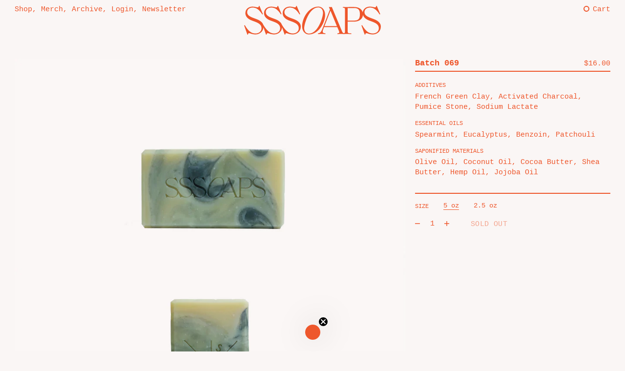

--- FILE ---
content_type: text/html; charset=utf-8
request_url: https://www.sssoaps.co/products/batch-069
body_size: 31086
content:


<!doctype html>
<html class="supports-no-js " lang="en">
<head>
  <script type="application/vnd.locksmith+json" data-locksmith>{"version":"v254","locked":false,"initialized":true,"scope":"product","access_granted":true,"access_denied":false,"requires_customer":false,"manual_lock":false,"remote_lock":false,"has_timeout":false,"remote_rendered":null,"hide_resource":false,"hide_links_to_resource":false,"transparent":true,"locks":{"all":[],"opened":[]},"keys":[],"keys_signature":"49cc8a404a8443586d34e62c35776553db97bad82174b8e24b564ff2eb91e5f3","state":{"template":"product","theme":131133309095,"product":"batch-069","collection":null,"page":null,"blog":null,"article":null,"app":null},"now":1769043308,"path":"\/products\/batch-069","locale_root_url":"\/","canonical_url":"https:\/\/www.sssoaps.co\/products\/batch-069","customer_id":null,"customer_id_signature":"49cc8a404a8443586d34e62c35776553db97bad82174b8e24b564ff2eb91e5f3","cart":null}</script><script data-locksmith>!function(){undefined;!function(){var s=window.Locksmith={},e=document.querySelector('script[type="application/vnd.locksmith+json"]'),n=e&&e.innerHTML;if(s.state={},s.util={},s.loading=!1,n)try{s.state=JSON.parse(n)}catch(d){}if(document.addEventListener&&document.querySelector){var o,i,a,t=[76,79,67,75,83,77,73,84,72,49,49],c=function(){i=t.slice(0)},l="style",r=function(e){e&&27!==e.keyCode&&"click"!==e.type||(document.removeEventListener("keydown",r),document.removeEventListener("click",r),o&&document.body.removeChild(o),o=null)};c(),document.addEventListener("keyup",function(e){if(e.keyCode===i[0]){if(clearTimeout(a),i.shift(),0<i.length)return void(a=setTimeout(c,1e3));c(),r(),(o=document.createElement("div"))[l].width="50%",o[l].maxWidth="1000px",o[l].height="85%",o[l].border="1px rgba(0, 0, 0, 0.2) solid",o[l].background="rgba(255, 255, 255, 0.99)",o[l].borderRadius="4px",o[l].position="fixed",o[l].top="50%",o[l].left="50%",o[l].transform="translateY(-50%) translateX(-50%)",o[l].boxShadow="0 2px 5px rgba(0, 0, 0, 0.3), 0 0 100vh 100vw rgba(0, 0, 0, 0.5)",o[l].zIndex="2147483645";var t=document.createElement("textarea");t.value=JSON.stringify(JSON.parse(n),null,2),t[l].border="none",t[l].display="block",t[l].boxSizing="border-box",t[l].width="100%",t[l].height="100%",t[l].background="transparent",t[l].padding="22px",t[l].fontFamily="monospace",t[l].fontSize="14px",t[l].color="#333",t[l].resize="none",t[l].outline="none",t.readOnly=!0,o.appendChild(t),document.body.appendChild(o),t.addEventListener("click",function(e){e.stopImmediatePropagation()}),t.select(),document.addEventListener("keydown",r),document.addEventListener("click",r)}})}s.isEmbedded=-1!==window.location.search.indexOf("_ab=0&_fd=0&_sc=1"),s.path=s.state.path||window.location.pathname,s.basePath=s.state.locale_root_url.concat("/apps/locksmith").replace(/^\/\//,"/"),s.reloading=!1,s.util.console=window.console||{log:function(){},error:function(){}},s.util.makeUrl=function(e,t){var n,o=s.basePath+e,i=[],a=s.cache();for(n in a)i.push(n+"="+encodeURIComponent(a[n]));for(n in t)i.push(n+"="+encodeURIComponent(t[n]));return s.state.customer_id&&(i.push("customer_id="+encodeURIComponent(s.state.customer_id)),i.push("customer_id_signature="+encodeURIComponent(s.state.customer_id_signature))),o+=(-1===o.indexOf("?")?"?":"&")+i.join("&")},s._initializeCallbacks=[],s.on=function(e,t){if("initialize"!==e)throw'Locksmith.on() currently only supports the "initialize" event';s._initializeCallbacks.push(t)},s.initializeSession=function(e){if(!s.isEmbedded){var t=!1,n=!0,o=!0;(e=e||{}).silent&&(o=n=!(t=!0)),s.ping({silent:t,spinner:n,reload:o,callback:function(){s._initializeCallbacks.forEach(function(e){e()})}})}},s.cache=function(e){var t={};try{var n=function i(e){return(document.cookie.match("(^|; )"+e+"=([^;]*)")||0)[2]};t=JSON.parse(decodeURIComponent(n("locksmith-params")||"{}"))}catch(d){}if(e){for(var o in e)t[o]=e[o];document.cookie="locksmith-params=; expires=Thu, 01 Jan 1970 00:00:00 GMT; path=/",document.cookie="locksmith-params="+encodeURIComponent(JSON.stringify(t))+"; path=/"}return t},s.cache.cart=s.state.cart,s.cache.cartLastSaved=null,s.params=s.cache(),s.util.reload=function(){s.reloading=!0;try{window.location.href=window.location.href.replace(/#.*/,"")}catch(d){s.util.console.error("Preferred reload method failed",d),window.location.reload()}},s.cache.saveCart=function(e){if(!s.cache.cart||s.cache.cart===s.cache.cartLastSaved)return e?e():null;var t=s.cache.cartLastSaved;s.cache.cartLastSaved=s.cache.cart,fetch("/cart/update.js",{method:"POST",headers:{"Content-Type":"application/json",Accept:"application/json"},body:JSON.stringify({attributes:{locksmith:s.cache.cart}})}).then(function(e){if(!e.ok)throw new Error("Cart update failed: "+e.status);return e.json()}).then(function(){e&&e()})["catch"](function(e){if(s.cache.cartLastSaved=t,!s.reloading)throw e})},s.util.spinnerHTML='<style>body{background:#FFF}@keyframes spin{from{transform:rotate(0deg)}to{transform:rotate(360deg)}}#loading{display:flex;width:100%;height:50vh;color:#777;align-items:center;justify-content:center}#loading .spinner{display:block;animation:spin 600ms linear infinite;position:relative;width:50px;height:50px}#loading .spinner-ring{stroke:currentColor;stroke-dasharray:100%;stroke-width:2px;stroke-linecap:round;fill:none}</style><div id="loading"><div class="spinner"><svg width="100%" height="100%"><svg preserveAspectRatio="xMinYMin"><circle class="spinner-ring" cx="50%" cy="50%" r="45%"></circle></svg></svg></div></div>',s.util.clobberBody=function(e){document.body.innerHTML=e},s.util.clobberDocument=function(e){e.responseText&&(e=e.responseText),document.documentElement&&document.removeChild(document.documentElement);var t=document.open("text/html","replace");t.writeln(e),t.close(),setTimeout(function(){var e=t.querySelector("[autofocus]");e&&e.focus()},100)},s.util.serializeForm=function(e){if(e&&"FORM"===e.nodeName){var t,n,o={};for(t=e.elements.length-1;0<=t;t-=1)if(""!==e.elements[t].name)switch(e.elements[t].nodeName){case"INPUT":switch(e.elements[t].type){default:case"text":case"hidden":case"password":case"button":case"reset":case"submit":o[e.elements[t].name]=e.elements[t].value;break;case"checkbox":case"radio":e.elements[t].checked&&(o[e.elements[t].name]=e.elements[t].value);break;case"file":}break;case"TEXTAREA":o[e.elements[t].name]=e.elements[t].value;break;case"SELECT":switch(e.elements[t].type){case"select-one":o[e.elements[t].name]=e.elements[t].value;break;case"select-multiple":for(n=e.elements[t].options.length-1;0<=n;n-=1)e.elements[t].options[n].selected&&(o[e.elements[t].name]=e.elements[t].options[n].value)}break;case"BUTTON":switch(e.elements[t].type){case"reset":case"submit":case"button":o[e.elements[t].name]=e.elements[t].value}}return o}},s.util.on=function(e,a,s,t){t=t||document;var c="locksmith-"+e+a,n=function(e){var t=e.target,n=e.target.parentElement,o=t&&t.className&&(t.className.baseVal||t.className)||"",i=n&&n.className&&(n.className.baseVal||n.className)||"";("string"==typeof o&&-1!==o.split(/\s+/).indexOf(a)||"string"==typeof i&&-1!==i.split(/\s+/).indexOf(a))&&!e[c]&&(e[c]=!0,s(e))};t.attachEvent?t.attachEvent(e,n):t.addEventListener(e,n,!1)},s.util.enableActions=function(e){s.util.on("click","locksmith-action",function(e){e.preventDefault();var t=e.target;t.dataset.confirmWith&&!confirm(t.dataset.confirmWith)||(t.disabled=!0,t.innerText=t.dataset.disableWith,s.post("/action",t.dataset.locksmithParams,{spinner:!1,type:"text",success:function(e){(e=JSON.parse(e.responseText)).message&&alert(e.message),s.util.reload()}}))},e)},s.util.inject=function(e,t){var n=["data","locksmith","append"];if(-1!==t.indexOf(n.join("-"))){var o=document.createElement("div");o.innerHTML=t,e.appendChild(o)}else e.innerHTML=t;var i,a,s=e.querySelectorAll("script");for(a=0;a<s.length;++a){i=s[a];var c=document.createElement("script");if(i.type&&(c.type=i.type),i.src)c.src=i.src;else{var l=document.createTextNode(i.innerHTML);c.appendChild(l)}e.appendChild(c)}var r=e.querySelector("[autofocus]");r&&r.focus()},s.post=function(e,t,n){!1!==(n=n||{}).spinner&&s.util.clobberBody(s.util.spinnerHTML);var o={};n.container===document?(o.layout=1,n.success=function(e){s.util.clobberDocument(e)}):n.container&&(o.layout=0,n.success=function(e){var t=document.getElementById(n.container);s.util.inject(t,e),t.id===t.firstChild.id&&t.parentElement.replaceChild(t.firstChild,t)}),n.form_type&&(t.form_type=n.form_type),n.include_layout_classes!==undefined&&(t.include_layout_classes=n.include_layout_classes),n.lock_id!==undefined&&(t.lock_id=n.lock_id),s.loading=!0;var i=s.util.makeUrl(e,o),a="json"===n.type||"text"===n.type;fetch(i,{method:"POST",headers:{"Content-Type":"application/json",Accept:a?"application/json":"text/html"},body:JSON.stringify(t)}).then(function(e){if(!e.ok)throw new Error("Request failed: "+e.status);return e.text()}).then(function(e){var t=n.success||s.util.clobberDocument;t(a?{responseText:e}:e)})["catch"](function(e){if(!s.reloading)if("dashboard.weglot.com"!==window.location.host){if(!n.silent)throw alert("Something went wrong! Please refresh and try again."),e;console.error(e)}else console.error(e)})["finally"](function(){s.loading=!1})},s.postResource=function(e,t){e.path=s.path,e.search=window.location.search,e.state=s.state,e.passcode&&(e.passcode=e.passcode.trim()),e.email&&(e.email=e.email.trim()),e.state.cart=s.cache.cart,e.locksmith_json=s.jsonTag,e.locksmith_json_signature=s.jsonTagSignature,s.post("/resource",e,t)},s.ping=function(e){if(!s.isEmbedded){e=e||{};s.post("/ping",{path:s.path,search:window.location.search,state:s.state},{spinner:!!e.spinner,silent:"undefined"==typeof e.silent||e.silent,type:"text",success:function(e){e&&e.responseText?(e=JSON.parse(e.responseText)).messages&&0<e.messages.length&&s.showMessages(e.messages):console.error("[Locksmith] Invalid result in ping callback:",e)}})}},s.timeoutMonitor=function(){var e=s.cache.cart;s.ping({callback:function(){e!==s.cache.cart||setTimeout(function(){s.timeoutMonitor()},6e4)}})},s.showMessages=function(e){var t=document.createElement("div");t.style.position="fixed",t.style.left=0,t.style.right=0,t.style.bottom="-50px",t.style.opacity=0,t.style.background="#191919",t.style.color="#ddd",t.style.transition="bottom 0.2s, opacity 0.2s",t.style.zIndex=999999,t.innerHTML="        <style>          .locksmith-ab .locksmith-b { display: none; }          .locksmith-ab.toggled .locksmith-b { display: flex; }          .locksmith-ab.toggled .locksmith-a { display: none; }          .locksmith-flex { display: flex; flex-wrap: wrap; justify-content: space-between; align-items: center; padding: 10px 20px; }          .locksmith-message + .locksmith-message { border-top: 1px #555 solid; }          .locksmith-message a { color: inherit; font-weight: bold; }          .locksmith-message a:hover { color: inherit; opacity: 0.8; }          a.locksmith-ab-toggle { font-weight: inherit; text-decoration: underline; }          .locksmith-text { flex-grow: 1; }          .locksmith-cta { flex-grow: 0; text-align: right; }          .locksmith-cta button { transform: scale(0.8); transform-origin: left; }          .locksmith-cta > * { display: block; }          .locksmith-cta > * + * { margin-top: 10px; }          .locksmith-message a.locksmith-close { flex-grow: 0; text-decoration: none; margin-left: 15px; font-size: 30px; font-family: monospace; display: block; padding: 2px 10px; }                    @media screen and (max-width: 600px) {            .locksmith-wide-only { display: none !important; }            .locksmith-flex { padding: 0 15px; }            .locksmith-flex > * { margin-top: 5px; margin-bottom: 5px; }            .locksmith-cta { text-align: left; }          }                    @media screen and (min-width: 601px) {            .locksmith-narrow-only { display: none !important; }          }        </style>      "+e.map(function(e){return'<div class="locksmith-message">'+e+"</div>"}).join(""),document.body.appendChild(t),document.body.style.position="relative",document.body.parentElement.style.paddingBottom=t.offsetHeight+"px",setTimeout(function(){t.style.bottom=0,t.style.opacity=1},50),s.util.on("click","locksmith-ab-toggle",function(e){e.preventDefault();for(var t=e.target.parentElement;-1===t.className.split(" ").indexOf("locksmith-ab");)t=t.parentElement;-1!==t.className.split(" ").indexOf("toggled")?t.className=t.className.replace("toggled",""):t.className=t.className+" toggled"}),s.util.enableActions(t)}}()}();</script>
      <script data-locksmith>Locksmith.cache.cart=null</script>

  <script data-locksmith>Locksmith.jsonTag="{\"version\":\"v254\",\"locked\":false,\"initialized\":true,\"scope\":\"product\",\"access_granted\":true,\"access_denied\":false,\"requires_customer\":false,\"manual_lock\":false,\"remote_lock\":false,\"has_timeout\":false,\"remote_rendered\":null,\"hide_resource\":false,\"hide_links_to_resource\":false,\"transparent\":true,\"locks\":{\"all\":[],\"opened\":[]},\"keys\":[],\"keys_signature\":\"49cc8a404a8443586d34e62c35776553db97bad82174b8e24b564ff2eb91e5f3\",\"state\":{\"template\":\"product\",\"theme\":131133309095,\"product\":\"batch-069\",\"collection\":null,\"page\":null,\"blog\":null,\"article\":null,\"app\":null},\"now\":1769043308,\"path\":\"\\\/products\\\/batch-069\",\"locale_root_url\":\"\\\/\",\"canonical_url\":\"https:\\\/\\\/www.sssoaps.co\\\/products\\\/batch-069\",\"customer_id\":null,\"customer_id_signature\":\"49cc8a404a8443586d34e62c35776553db97bad82174b8e24b564ff2eb91e5f3\",\"cart\":null}";Locksmith.jsonTagSignature="9f6197e8d457dbb699a1b9704ceebbceb2d87f789244388fdcac79af113865a8"</script>
  <meta charset="utf-8">

  <meta http-equiv="X-UA-Compatible" content="IE=edge,chrome=1">
  <meta name="viewport" content="width=device-width,initial-scale=1">
  <meta name="theme-color" content="#ee562b">
  <link rel="canonical" href="https://www.sssoaps.co/products/batch-069">

  
    <link rel="shortcut icon" href="//www.sssoaps.co/cdn/shop/files/sss-fe5000-circle_32x32.png?v=1614398005" type="image/png">
  

  <title>
    Batch 069 &ndash; SSSOAPS
  </title>

  
<meta name="description" content="ADDITIVES French Green Clay, Activated Charcoal, Pumice Stone, Sodium Lactate  ESSENTIAL OILS Spearmint, Eucalyptus, Benzoin, Patchouli SAPONIFIED MATERIALS Olive Oil, Coconut Oil, Cocoa Butter, Shea Butter, Hemp Oil, Jojoba Oil ">


  <!-- /snippets/social-meta-tags.liquid -->




<meta property="og:site_name" content="SSSOAPS">
<meta property="og:url" content="https://www.sssoaps.co/products/batch-069"><meta property="og:title" content="Batch 069">
<meta property="og:type" content="product">
<meta property="og:description" content="ADDITIVES French Green Clay, Activated Charcoal, Pumice Stone, Sodium Lactate  ESSENTIAL OILS Spearmint, Eucalyptus, Benzoin, Patchouli SAPONIFIED MATERIALS Olive Oil, Coconut Oil, Cocoa Butter, Shea Butter, Hemp Oil, Jojoba Oil ">

<meta property="og:price:amount" content="8.00">
<meta property="og:price:currency" content="CAD">

<meta property="og:image" content="http://www.sssoaps.co/cdn/shop/products/069-2_1200x1200.jpg?v=1641748034"><meta property="og:image" content="http://www.sssoaps.co/cdn/shop/products/069-1_1200x1200.jpg?v=1641748034"><meta property="og:image" content="http://www.sssoaps.co/cdn/shop/products/069-3_1200x1200.jpg?v=1632932691">
<meta property="og:image:secure_url" content="https://www.sssoaps.co/cdn/shop/products/069-2_1200x1200.jpg?v=1641748034"><meta property="og:image:secure_url" content="https://www.sssoaps.co/cdn/shop/products/069-1_1200x1200.jpg?v=1641748034"><meta property="og:image:secure_url" content="https://www.sssoaps.co/cdn/shop/products/069-3_1200x1200.jpg?v=1632932691">


<meta name="twitter:card" content="summary_large_image"><meta name="twitter:title" content="Batch 069">
<meta name="twitter:description" content="ADDITIVES French Green Clay, Activated Charcoal, Pumice Stone, Sodium Lactate  ESSENTIAL OILS Spearmint, Eucalyptus, Benzoin, Patchouli SAPONIFIED MATERIALS Olive Oil, Coconut Oil, Cocoa Butter, Shea Butter, Hemp Oil, Jojoba Oil ">

  <style data-shopify>
  :root {
    --color-body-text: #ee562b;
    --color-body: #faf6f5;

	--gutter: 20px;
	--site-gutter: 30px;

	--nav-space: 12px;
	--header-space: 120px;
  }

  @media only screen and (max-width: 749px) {
    :root {
    --header-space: 100px;
    }
  }
</style>


  <script>window.performance && window.performance.mark && window.performance.mark('shopify.content_for_header.start');</script><meta name="facebook-domain-verification" content="c3gpmi7ca0rywjh5am50pzt5tr3m78">
<meta name="facebook-domain-verification" content="86p7x6aazwce5x8jbpaivvvnnu6z2f">
<meta id="shopify-digital-wallet" name="shopify-digital-wallet" content="/42968121511/digital_wallets/dialog">
<meta name="shopify-checkout-api-token" content="ffab47a2fa8379cc860f92c1976bce08">
<link rel="alternate" type="application/json+oembed" href="https://www.sssoaps.co/products/batch-069.oembed">
<script async="async" src="/checkouts/internal/preloads.js?locale=en-CA"></script>
<link rel="preconnect" href="https://shop.app" crossorigin="anonymous">
<script async="async" src="https://shop.app/checkouts/internal/preloads.js?locale=en-CA&shop_id=42968121511" crossorigin="anonymous"></script>
<script id="apple-pay-shop-capabilities" type="application/json">{"shopId":42968121511,"countryCode":"CA","currencyCode":"CAD","merchantCapabilities":["supports3DS"],"merchantId":"gid:\/\/shopify\/Shop\/42968121511","merchantName":"SSSOAPS","requiredBillingContactFields":["postalAddress","email","phone"],"requiredShippingContactFields":["postalAddress","email","phone"],"shippingType":"shipping","supportedNetworks":["visa","masterCard","amex","discover","interac","jcb"],"total":{"type":"pending","label":"SSSOAPS","amount":"1.00"},"shopifyPaymentsEnabled":true,"supportsSubscriptions":true}</script>
<script id="shopify-features" type="application/json">{"accessToken":"ffab47a2fa8379cc860f92c1976bce08","betas":["rich-media-storefront-analytics"],"domain":"www.sssoaps.co","predictiveSearch":true,"shopId":42968121511,"locale":"en"}</script>
<script>var Shopify = Shopify || {};
Shopify.shop = "sssoaps.myshopify.com";
Shopify.locale = "en";
Shopify.currency = {"active":"CAD","rate":"1.0"};
Shopify.country = "CA";
Shopify.theme = {"name":"sssoaps-ma new footer","id":131133309095,"schema_name":"Narrative","schema_version":"10.5.0","theme_store_id":829,"role":"main"};
Shopify.theme.handle = "null";
Shopify.theme.style = {"id":null,"handle":null};
Shopify.cdnHost = "www.sssoaps.co/cdn";
Shopify.routes = Shopify.routes || {};
Shopify.routes.root = "/";</script>
<script type="module">!function(o){(o.Shopify=o.Shopify||{}).modules=!0}(window);</script>
<script>!function(o){function n(){var o=[];function n(){o.push(Array.prototype.slice.apply(arguments))}return n.q=o,n}var t=o.Shopify=o.Shopify||{};t.loadFeatures=n(),t.autoloadFeatures=n()}(window);</script>
<script>
  window.ShopifyPay = window.ShopifyPay || {};
  window.ShopifyPay.apiHost = "shop.app\/pay";
  window.ShopifyPay.redirectState = null;
</script>
<script id="shop-js-analytics" type="application/json">{"pageType":"product"}</script>
<script defer="defer" async type="module" src="//www.sssoaps.co/cdn/shopifycloud/shop-js/modules/v2/client.init-shop-cart-sync_BT-GjEfc.en.esm.js"></script>
<script defer="defer" async type="module" src="//www.sssoaps.co/cdn/shopifycloud/shop-js/modules/v2/chunk.common_D58fp_Oc.esm.js"></script>
<script defer="defer" async type="module" src="//www.sssoaps.co/cdn/shopifycloud/shop-js/modules/v2/chunk.modal_xMitdFEc.esm.js"></script>
<script type="module">
  await import("//www.sssoaps.co/cdn/shopifycloud/shop-js/modules/v2/client.init-shop-cart-sync_BT-GjEfc.en.esm.js");
await import("//www.sssoaps.co/cdn/shopifycloud/shop-js/modules/v2/chunk.common_D58fp_Oc.esm.js");
await import("//www.sssoaps.co/cdn/shopifycloud/shop-js/modules/v2/chunk.modal_xMitdFEc.esm.js");

  window.Shopify.SignInWithShop?.initShopCartSync?.({"fedCMEnabled":true,"windoidEnabled":true});

</script>
<script>
  window.Shopify = window.Shopify || {};
  if (!window.Shopify.featureAssets) window.Shopify.featureAssets = {};
  window.Shopify.featureAssets['shop-js'] = {"shop-cart-sync":["modules/v2/client.shop-cart-sync_DZOKe7Ll.en.esm.js","modules/v2/chunk.common_D58fp_Oc.esm.js","modules/v2/chunk.modal_xMitdFEc.esm.js"],"init-fed-cm":["modules/v2/client.init-fed-cm_B6oLuCjv.en.esm.js","modules/v2/chunk.common_D58fp_Oc.esm.js","modules/v2/chunk.modal_xMitdFEc.esm.js"],"shop-cash-offers":["modules/v2/client.shop-cash-offers_D2sdYoxE.en.esm.js","modules/v2/chunk.common_D58fp_Oc.esm.js","modules/v2/chunk.modal_xMitdFEc.esm.js"],"shop-login-button":["modules/v2/client.shop-login-button_QeVjl5Y3.en.esm.js","modules/v2/chunk.common_D58fp_Oc.esm.js","modules/v2/chunk.modal_xMitdFEc.esm.js"],"pay-button":["modules/v2/client.pay-button_DXTOsIq6.en.esm.js","modules/v2/chunk.common_D58fp_Oc.esm.js","modules/v2/chunk.modal_xMitdFEc.esm.js"],"shop-button":["modules/v2/client.shop-button_DQZHx9pm.en.esm.js","modules/v2/chunk.common_D58fp_Oc.esm.js","modules/v2/chunk.modal_xMitdFEc.esm.js"],"avatar":["modules/v2/client.avatar_BTnouDA3.en.esm.js"],"init-windoid":["modules/v2/client.init-windoid_CR1B-cfM.en.esm.js","modules/v2/chunk.common_D58fp_Oc.esm.js","modules/v2/chunk.modal_xMitdFEc.esm.js"],"init-shop-for-new-customer-accounts":["modules/v2/client.init-shop-for-new-customer-accounts_C_vY_xzh.en.esm.js","modules/v2/client.shop-login-button_QeVjl5Y3.en.esm.js","modules/v2/chunk.common_D58fp_Oc.esm.js","modules/v2/chunk.modal_xMitdFEc.esm.js"],"init-shop-email-lookup-coordinator":["modules/v2/client.init-shop-email-lookup-coordinator_BI7n9ZSv.en.esm.js","modules/v2/chunk.common_D58fp_Oc.esm.js","modules/v2/chunk.modal_xMitdFEc.esm.js"],"init-shop-cart-sync":["modules/v2/client.init-shop-cart-sync_BT-GjEfc.en.esm.js","modules/v2/chunk.common_D58fp_Oc.esm.js","modules/v2/chunk.modal_xMitdFEc.esm.js"],"shop-toast-manager":["modules/v2/client.shop-toast-manager_DiYdP3xc.en.esm.js","modules/v2/chunk.common_D58fp_Oc.esm.js","modules/v2/chunk.modal_xMitdFEc.esm.js"],"init-customer-accounts":["modules/v2/client.init-customer-accounts_D9ZNqS-Q.en.esm.js","modules/v2/client.shop-login-button_QeVjl5Y3.en.esm.js","modules/v2/chunk.common_D58fp_Oc.esm.js","modules/v2/chunk.modal_xMitdFEc.esm.js"],"init-customer-accounts-sign-up":["modules/v2/client.init-customer-accounts-sign-up_iGw4briv.en.esm.js","modules/v2/client.shop-login-button_QeVjl5Y3.en.esm.js","modules/v2/chunk.common_D58fp_Oc.esm.js","modules/v2/chunk.modal_xMitdFEc.esm.js"],"shop-follow-button":["modules/v2/client.shop-follow-button_CqMgW2wH.en.esm.js","modules/v2/chunk.common_D58fp_Oc.esm.js","modules/v2/chunk.modal_xMitdFEc.esm.js"],"checkout-modal":["modules/v2/client.checkout-modal_xHeaAweL.en.esm.js","modules/v2/chunk.common_D58fp_Oc.esm.js","modules/v2/chunk.modal_xMitdFEc.esm.js"],"shop-login":["modules/v2/client.shop-login_D91U-Q7h.en.esm.js","modules/v2/chunk.common_D58fp_Oc.esm.js","modules/v2/chunk.modal_xMitdFEc.esm.js"],"lead-capture":["modules/v2/client.lead-capture_BJmE1dJe.en.esm.js","modules/v2/chunk.common_D58fp_Oc.esm.js","modules/v2/chunk.modal_xMitdFEc.esm.js"],"payment-terms":["modules/v2/client.payment-terms_Ci9AEqFq.en.esm.js","modules/v2/chunk.common_D58fp_Oc.esm.js","modules/v2/chunk.modal_xMitdFEc.esm.js"]};
</script>
<script id="__st">var __st={"a":42968121511,"offset":-18000,"reqid":"7a51d019-35f6-4e53-a02c-a140ce8426c7-1769043308","pageurl":"www.sssoaps.co\/products\/batch-069","u":"2d9bdf898e46","p":"product","rtyp":"product","rid":6929886052519};</script>
<script>window.ShopifyPaypalV4VisibilityTracking = true;</script>
<script id="captcha-bootstrap">!function(){'use strict';const t='contact',e='account',n='new_comment',o=[[t,t],['blogs',n],['comments',n],[t,'customer']],c=[[e,'customer_login'],[e,'guest_login'],[e,'recover_customer_password'],[e,'create_customer']],r=t=>t.map((([t,e])=>`form[action*='/${t}']:not([data-nocaptcha='true']) input[name='form_type'][value='${e}']`)).join(','),a=t=>()=>t?[...document.querySelectorAll(t)].map((t=>t.form)):[];function s(){const t=[...o],e=r(t);return a(e)}const i='password',u='form_key',d=['recaptcha-v3-token','g-recaptcha-response','h-captcha-response',i],f=()=>{try{return window.sessionStorage}catch{return}},m='__shopify_v',_=t=>t.elements[u];function p(t,e,n=!1){try{const o=window.sessionStorage,c=JSON.parse(o.getItem(e)),{data:r}=function(t){const{data:e,action:n}=t;return t[m]||n?{data:e,action:n}:{data:t,action:n}}(c);for(const[e,n]of Object.entries(r))t.elements[e]&&(t.elements[e].value=n);n&&o.removeItem(e)}catch(o){console.error('form repopulation failed',{error:o})}}const l='form_type',E='cptcha';function T(t){t.dataset[E]=!0}const w=window,h=w.document,L='Shopify',v='ce_forms',y='captcha';let A=!1;((t,e)=>{const n=(g='f06e6c50-85a8-45c8-87d0-21a2b65856fe',I='https://cdn.shopify.com/shopifycloud/storefront-forms-hcaptcha/ce_storefront_forms_captcha_hcaptcha.v1.5.2.iife.js',D={infoText:'Protected by hCaptcha',privacyText:'Privacy',termsText:'Terms'},(t,e,n)=>{const o=w[L][v],c=o.bindForm;if(c)return c(t,g,e,D).then(n);var r;o.q.push([[t,g,e,D],n]),r=I,A||(h.body.append(Object.assign(h.createElement('script'),{id:'captcha-provider',async:!0,src:r})),A=!0)});var g,I,D;w[L]=w[L]||{},w[L][v]=w[L][v]||{},w[L][v].q=[],w[L][y]=w[L][y]||{},w[L][y].protect=function(t,e){n(t,void 0,e),T(t)},Object.freeze(w[L][y]),function(t,e,n,w,h,L){const[v,y,A,g]=function(t,e,n){const i=e?o:[],u=t?c:[],d=[...i,...u],f=r(d),m=r(i),_=r(d.filter((([t,e])=>n.includes(e))));return[a(f),a(m),a(_),s()]}(w,h,L),I=t=>{const e=t.target;return e instanceof HTMLFormElement?e:e&&e.form},D=t=>v().includes(t);t.addEventListener('submit',(t=>{const e=I(t);if(!e)return;const n=D(e)&&!e.dataset.hcaptchaBound&&!e.dataset.recaptchaBound,o=_(e),c=g().includes(e)&&(!o||!o.value);(n||c)&&t.preventDefault(),c&&!n&&(function(t){try{if(!f())return;!function(t){const e=f();if(!e)return;const n=_(t);if(!n)return;const o=n.value;o&&e.removeItem(o)}(t);const e=Array.from(Array(32),(()=>Math.random().toString(36)[2])).join('');!function(t,e){_(t)||t.append(Object.assign(document.createElement('input'),{type:'hidden',name:u})),t.elements[u].value=e}(t,e),function(t,e){const n=f();if(!n)return;const o=[...t.querySelectorAll(`input[type='${i}']`)].map((({name:t})=>t)),c=[...d,...o],r={};for(const[a,s]of new FormData(t).entries())c.includes(a)||(r[a]=s);n.setItem(e,JSON.stringify({[m]:1,action:t.action,data:r}))}(t,e)}catch(e){console.error('failed to persist form',e)}}(e),e.submit())}));const S=(t,e)=>{t&&!t.dataset[E]&&(n(t,e.some((e=>e===t))),T(t))};for(const o of['focusin','change'])t.addEventListener(o,(t=>{const e=I(t);D(e)&&S(e,y())}));const B=e.get('form_key'),M=e.get(l),P=B&&M;t.addEventListener('DOMContentLoaded',(()=>{const t=y();if(P)for(const e of t)e.elements[l].value===M&&p(e,B);[...new Set([...A(),...v().filter((t=>'true'===t.dataset.shopifyCaptcha))])].forEach((e=>S(e,t)))}))}(h,new URLSearchParams(w.location.search),n,t,e,['guest_login'])})(!0,!0)}();</script>
<script integrity="sha256-4kQ18oKyAcykRKYeNunJcIwy7WH5gtpwJnB7kiuLZ1E=" data-source-attribution="shopify.loadfeatures" defer="defer" src="//www.sssoaps.co/cdn/shopifycloud/storefront/assets/storefront/load_feature-a0a9edcb.js" crossorigin="anonymous"></script>
<script crossorigin="anonymous" defer="defer" src="//www.sssoaps.co/cdn/shopifycloud/storefront/assets/shopify_pay/storefront-65b4c6d7.js?v=20250812"></script>
<script data-source-attribution="shopify.dynamic_checkout.dynamic.init">var Shopify=Shopify||{};Shopify.PaymentButton=Shopify.PaymentButton||{isStorefrontPortableWallets:!0,init:function(){window.Shopify.PaymentButton.init=function(){};var t=document.createElement("script");t.src="https://www.sssoaps.co/cdn/shopifycloud/portable-wallets/latest/portable-wallets.en.js",t.type="module",document.head.appendChild(t)}};
</script>
<script data-source-attribution="shopify.dynamic_checkout.buyer_consent">
  function portableWalletsHideBuyerConsent(e){var t=document.getElementById("shopify-buyer-consent"),n=document.getElementById("shopify-subscription-policy-button");t&&n&&(t.classList.add("hidden"),t.setAttribute("aria-hidden","true"),n.removeEventListener("click",e))}function portableWalletsShowBuyerConsent(e){var t=document.getElementById("shopify-buyer-consent"),n=document.getElementById("shopify-subscription-policy-button");t&&n&&(t.classList.remove("hidden"),t.removeAttribute("aria-hidden"),n.addEventListener("click",e))}window.Shopify?.PaymentButton&&(window.Shopify.PaymentButton.hideBuyerConsent=portableWalletsHideBuyerConsent,window.Shopify.PaymentButton.showBuyerConsent=portableWalletsShowBuyerConsent);
</script>
<script data-source-attribution="shopify.dynamic_checkout.cart.bootstrap">document.addEventListener("DOMContentLoaded",(function(){function t(){return document.querySelector("shopify-accelerated-checkout-cart, shopify-accelerated-checkout")}if(t())Shopify.PaymentButton.init();else{new MutationObserver((function(e,n){t()&&(Shopify.PaymentButton.init(),n.disconnect())})).observe(document.body,{childList:!0,subtree:!0})}}));
</script>
<link id="shopify-accelerated-checkout-styles" rel="stylesheet" media="screen" href="https://www.sssoaps.co/cdn/shopifycloud/portable-wallets/latest/accelerated-checkout-backwards-compat.css" crossorigin="anonymous">
<style id="shopify-accelerated-checkout-cart">
        #shopify-buyer-consent {
  margin-top: 1em;
  display: inline-block;
  width: 100%;
}

#shopify-buyer-consent.hidden {
  display: none;
}

#shopify-subscription-policy-button {
  background: none;
  border: none;
  padding: 0;
  text-decoration: underline;
  font-size: inherit;
  cursor: pointer;
}

#shopify-subscription-policy-button::before {
  box-shadow: none;
}

      </style>

<script>window.performance && window.performance.mark && window.performance.mark('shopify.content_for_header.end');</script>

  



<style>
  
/* ------------------------ Critical Helper Classes ------------------------- */
.critical-hide {
  display: none;
}

.critical-clear {
  opacity: 0;
  visibility: hidden;
}

.drawer-cover {
  opacity: 0;
}

.main-content .shopify-section {
  display: none;
}

.main-content .shopify-section:first-child {
  display: inherit;
}

body:not(.template-index) .main-content {
  opacity: 0;
}


/* ----------------------------- Global Styles ------------------------------ */
*, *::before, *::after {
  box-sizing: border-box;
}

html {
  font-size: 16px;
  background-color: #faf6f5;
  scroll-behavior: smooth;
}

body {
  margin: 0;
  font-size: 1rem;
  font-family: Courier, Courier, monospace;
  font-style: normal;
  font-weight: 400;
  color: #ee562b;
  line-height: 1.4;
}

.page-width {
  padding: 0 20px;
  margin: 0 auto;
}

a {
  color: inherit;
}
/* ---------------------------- Helper Classes ------------------------------ */
.visually-hidden,
.icon__fallback-text {
  position: absolute !important;
  overflow: hidden;
  clip: rect(0 0 0 0);
  height: 1px;
  width: 1px;
  padding: 0;
  border: 0;
}

/* ----------------------------- Typography --------------------------------- */
body {
  -webkit-font-smoothing: antialiased;
  -webkit-text-size-adjust: 100%;
}

.h4 {
  letter-spacing: inherit;
  text-transform: inherit;
  font-family: "system_ui", -apple-system, 'Segoe UI', Roboto, 'Helvetica Neue', 'Noto Sans', 'Liberation Sans', Arial, sans-serif, 'Apple Color Emoji', 'Segoe UI Emoji', 'Segoe UI Symbol', 'Noto Color Emoji';
  font-style: normal;
  font-weight: 400;
}


.h4 a {
  color: inherit;
  text-decoration: none;
  font-weight: inherit;
}

.h4 {
  font-size: 2.2rem;
}

@media only screen and (min-width: 750px) {
  .h4 {
    font-size: 2.4rem;
    line-height: 1.5;
  }
}
  
  .marquee3k {
  opacity: 0;
  -webkit-transition: 0.2s ease-out opacity;
  -o-transition: 0.2s ease-out opacity;
  transition: 0.2s ease-out opacity;
}

.marquee3k.is-init {
  opacity: 1
}

.ticker {
  position: absolute;
  bottom: 0;
  left: 0;
  width: 100%;
  z-index: 9;
  overflow-x: hidden;
}

.ticker .ticker__copy {
  padding: 20px;
}

/* ------------------------------ Buttons ----------------------------------- */
.btn,
.btn--secondary {
  -moz-user-select: "none";
  -ms-user-select: "none";
  -webkit-user-select: "none";
  user-select: "none";
  -webkit-appearance: none;
  -moz-appearance: none;
  appearance: none;
  display: inline-block;
  position: relative;
  width: auto;
  background-color: #ee562b;
  border-radius: 0;
  color: #faf6f5;
  border: 2px solid #ee562b;
  font-size: 1.4rem;
  font-weight: 700;
  letter-spacing: 1.5px;
  text-decoration: none;
  text-align: center;
  text-transform: uppercase;
  padding: 10px 30px;
  line-height: 2.2;
  vertical-align: middle;
  cursor: pointer;
  transition: outline 0.1s linear;
  box-sizing: border-box;
}

.btn--square {
  width: 50px;
  height: 50px;
  padding: 0;
  text-align: center;
  line-height: 50px;
}

.btn--clear {
  position: relative;
  background-color: transparent;
  border: 0;
  color: #ee562b;
  transition: 0.15s opacity ease-out;
}

/* -------------------------------- Icons ----------------------------------- */
.icon {
  display: inline-block;
  width: 20px;
  height: 20px;
  vertical-align: middle;
}

/* ----------------------------- Site Header -------------------------------- */
@media only screen and (min-width: 750px) {  
  .hide-up {
    display: none;
  }
}
  @media only screen and (max-width: 749px) {
    .hide-down {
      display: none;
    }
  }

.mobile-menu {
  background: transparent;
  outline: none;
  border: none;
  color: inherit;
}
.site-header {
  position: fixed;
  top: 0;
  width: 100%;
  z-index: 10;
}

  .site-header-wrapper {
    position: relative;
    width: 100%;
    z-index: 12;
  }

.site-header-wrapper svg {
  fill: #ee562b;
  width: 100%;
  height: auto;
}


.site-header__wrapper--transitioning {
  transition: background-color 0.25s ease-out, margin-top 0.25s ease-out;
}

.site-header-sections {
  display: -webkit-flex;
  display: -ms-flexbox;
  display: flex;
  width: 100%;
  -ms-flex-align: flex-start;
  -webkit-align-items: flex-start;
  -moz-align-items: flex-start;
  -ms-align-items: flex-start;
  -o-align-items: flex-start;
  align-items: flex-start;
}
  
  .site-header__section {
    flex-basis: 100%;
    padding: var(--nav-space) 0;
      line-height: 1;
      }
  .site-header__section a {
    text-decoration: none;
  }
  .site-header__section a:hover {
    text-decoration: underline;
  }
  
  .site-header__section.left,
  .site-header__section.right {
    position: fixed;
    top: 0;
    z-index: 12;
  }

  .site-header__section.left {
    left: 15px;
  }

  .site-header__section.right {
    right: 15px;
  }
  

  @media only screen and (min-width: 750px) {
    .site-header__section.left {
      left: 30px;
    }
    .site-header__section.right {
      right: 30px;
    }
  }

  .navigation__links {
    list-style: none;
    padding-left: 0;
    margin: 0;
  }


.site-header__section--title {
  display: -webkit-flex;
  display: -ms-flexbox;
  display: flex;
  width: 100%;
  -webkit-justify-content: center;
  -ms-justify-content: center;
  justify-content: center;
}

.site-header__logo-wrapper {
  display: inline-block;
  margin: 0;
  text-align: center;
  line-height: 1.2;
}

.site-header__logo {
  display: block;
}

.site-header__logo-image {
  display: block;
  margin: 0 auto;
}

  .site-header__logo-image.site-logo-index {
    opacity: 0;
  }
  

@media only screen and (max-width: 749px) {
  .site-header__logo-image {
    max-height: 30px;
  }
}

.site-header__logo-image--transparent {
  display: none;
}

.site-header--transparent .site-header__logo-image--transparent {
  display: block;
}

.navigation-open .site-header__logo-image--transparent,
html.supports-no-js .site-header__logo-image--transparent {
  display: none;
}

.site-header__cart svg {
  width: 22px;
  height: 30px;
  margin: -2px 0 0 -2px;
}

@media only screen and (min-width: 750px) {
  .site-header__cart svg {
    width: 26px;
  }
}

.site-header__cart::after {
  border-color: #ee562b;
}

.site-header__cart-bubble {
  display: inline-block;
  width: 12px;
  height: 12px;
  vertical-align: middle;
  margin-bottom: 2px;
  margin-right: 7px;
  background-color: transparent;
  border: 2px solid currentColor;
  border-radius: 50%;
  transition: all 0.25s ease-out;
}


.site-header__cart-bubble--visible {
  background-color: currentColor;
}
  
  .navigation__link a {
    position: relative;
    text-decoration: none;
  }
  @media only screen and (max-width: 749px) {
    .navigation__link {

      display: block;
      padding: 10px 15px;
      text-align: left;
    }
  }
  @media only screen and (min-width: 750px) {
    .navigation__link {
      display: inline-flex;
    }
    .navigation__link a:hover {
      text-decoration: underline;
    }

    .navigation__link:after {
      content: ",";
    }
    .navigation__link:last-of-type:after {
      content: "";
    }
  }



.burger-icon {
  display: block;
  height: 2px;
  width: 16px;
  left: 50%;
  margin-left: -8px;
  background: #ee562b;
  position: absolute;
  transition: all 0.25s ease-out;
}

@media only screen and (min-width: 750px) {
  .burger-icon {
    height:2px;
    width: 24px;
    left: 50%;
    margin-left: -12px;
  }
}

.burger-icon--top {
  top: 18px;
}

@media only screen and (min-width: 750px) {
  .burger-icon--top {
    top: 16px;
  }
}

.site-header__navigation--active .burger-icon--top {
  top: 25px;
  transform: rotate(45deg);
}

.burger-icon--mid {
  top: 24px;
}

@media only screen and (min-width: 750px) {
  .burger-icon--mid {
    top: 24px;
  }
}

.site-header__navigation--active .burger-icon--mid {
  opacity: 0;
}

.burger-icon--bottom {
  top: 30px;
}

@media only screen and (min-width: 750px) {
  .burger-icon--bottom {
    top: 32px;
  }
}

.site-header__navigation--active .burger-icon--bottom {
  top: 25px;
  transform: rotate(-45deg);
}

.site-header__navigation {
  position: relative;
}

.site-header__navigation svg {
  width: 20px;
  height: 30px;
}

.site-header__navigation::after {
  border-color: #4a4a4a;
}

/* ----------------------------- Slideshow --------------------------------- */
.slideshow {
  display: -webkit-flex;
  display: -ms-flexbox;
  display: flex;
  width: 100%;
  position: relative;
  overflow: hidden;
  min-height: 300px;
  max-height: 100vh;
  background-color: #e1c8c2;
}

.slideshow--full .slideshow {
  height: 100vh;
}

@media only screen and (max-width: 749px) {
  .slideshow--adapt .slideshow {
    max-height: 125vw;
    min-height: 75vw;
  }
}

.slideshow__slides {
  margin: 0;
  padding: 0;
  list-style: none;
}

.slideshow__slide {
  position: absolute;
  height: 100%;
  width: 100%;
  opacity: 0;
  z-index: 0;
  transition: all 0.5s cubic-bezier(0, 0, 0, 1);
}

.slideshow__slide--active {
  transition: all 0.5s cubic-bezier(0, 0, 0, 1);
  opacity: 1;
  z-index: 2;
}

.slideshow__overlay::before {
  content: '';
  position: absolute;
  top: 0;
  right: 0;
  bottom: 0;
  left: 0;
  z-index: 3;
}

.slideshow__image {
  height: 100%;
  width: 100%;
  object-fit: cover;
  z-index: 1;
  transition: opacity 0.8s cubic-bezier(0.44, 0.13, 0.48, 0.87),filter 400ms,-webkit-filter 400ms;
  font-family: "object-fit: cover";
}

.slideshow__image .placeholder-svg {
  display: block;
  fill: rgba(74,74,74,0.35);
  background-color: #f1eee6;
  position: absolute;
  top: 50%;
  left: 50%;
  height: 100%;
  width: auto;
  max-height: none;
  max-width: none;
  -ms-transform: translate(-50%, -50%);
  -webkit-transform: translate(-50%, -50%);
  transform: translate(-50%, -50%);
}

.slideshow__image .placeholder-background {
  background-color: #faf9f6;
  position: absolute;
  top: 0;
  right: 0;
  bottom: 0;
  left: 0;
}

.slideshow__navigation {
  margin: 0;
  padding: 0;
  list-style: none;
}

.slideshow__text-content-mobile,
.slideshow__button-cta-single {
  display: none;
}

.slideshow__indicators {
  margin: 0;
  padding: 0;
  list-style: none;
}
</style>

  


<link title="theme" rel="preload" href="//www.sssoaps.co/cdn/shop/t/24/assets/theme.css?v=158889270440628395921686790025" as="style">
<noscript><link rel="stylesheet" href="//www.sssoaps.co/cdn/shop/t/24/assets/theme.css?v=158889270440628395921686790025"></noscript>

<script>
/*! loadCSS. [c]2017 Filament Group, Inc. MIT License */
!function(a){"use strict";var b=function(b,c,d){function e(a){return h.body?a():void setTimeout(function(){e(a)})}function f(){i.addEventListener&&i.removeEventListener("load",f);if(!Shopify.designMode)i.media=d||"all"}var g,h=a.document,i=h.createElement("link");if(c)g=c;else{var j=(h.body||h.getElementsByTagName("head")[0]).childNodes;g=j[j.length-1]}var k=h.styleSheets;i.rel="stylesheet",i.href=b,i.media=Shopify.designMode?d||"all":"only x",e(function(){g.parentNode.insertBefore(i,c?g:g.nextSibling)});var l=function(a){for(var b=i.href,c=k.length;c--;)if(k[c].href===b)return a();setTimeout(function(){l(a)})};return i.addEventListener&&i.addEventListener("load",f),i.onloadcssdefined=l,l(f),i};"undefined"!=typeof exports?exports.loadCSS=b:a.loadCSS=b}("undefined"!=typeof global?global:this);
/*! onloadCSS. (onload callback for loadCSS) [c]2017 Filament Group, Inc. MIT License */
function onloadCSS(a,b){function c(){!d&&b&&(d=!0,b.call(a))}var d;a.addEventListener&&a.addEventListener("load",c),a.attachEvent&&a.attachEvent("onload",c),"isApplicationInstalled"in navigator&&"onloadcssdefined"in a&&a.onloadcssdefined(c)}

// Insert our stylesheet before our preload <link> tag
var preload = document.querySelector('link[href="//www.sssoaps.co/cdn/shop/t/24/assets/theme.css?v=158889270440628395921686790025"]');
var stylesheet = loadCSS('//www.sssoaps.co/cdn/shop/t/24/assets/theme.css?v=158889270440628395921686790025', preload);
// Create a property to easily detect if the stylesheet is done loading
onloadCSS(stylesheet, function() { stylesheet.loaded = true; });
</script>
  
  <script>
    document.documentElement.style.setProperty('--window-height', window.innerHeight + 'px');
  </script>

  <script>
    var theme = {
      stylesheet: "//www.sssoaps.co/cdn/shop/t/24/assets/theme.css?v=158889270440628395921686790025",
      modelViewerUiSprite: "//www.sssoaps.co/cdn/shop/t/24/assets/model-viewer-ui-sprite.svg?v=51012726060321609211686762475",
      plyrSprite: "//www.sssoaps.co/cdn/shop/t/24/assets/plyr-sprite.svg?v=50389300931231853141686762475",
      strings: {
        addToCart: "Add to Cart",
        soldOut: "Sold Out",
        unavailable: "Unavailable",
        addItemSuccess: "Item added to cart.",
        viewCart: "View cart",
        external: "Opens external website.",
        newWindow: "Opens in a new window.",
        newWindowExternal: "Opens external website in a new window.",
        cartError: "There was an error while updating your cart. Please try again.",
        cartQuantityError: "You can only add [quantity] [title] to your cart.",
        regularPrice: "Regular price",
        salePrice: "Sale price",
        unitPrice: "Unit price",
        unitPriceSeparator: "per",
        newsletter: {
          blankError: "Email can\u0026#39;t be blank.",
          invalidError: "Please enter a valid email address."
        },
        map: {
          zeroResults: "No results for that address",
          overQueryLimit: "You have exceeded the Google API usage limit. Consider upgrading to a \u003ca href=\"https:\/\/developers.google.com\/maps\/premium\/usage-limits\"\u003ePremium Plan\u003c\/a\u003e.",
          authError: "There was a problem authenticating your Google Maps API Key.",
          addressError: "Error looking up that address"
        },
        slideshow: {
          loadSlideA11yString: "Load slide [slide_number]",
          activeSlideA11yString: "Slide [slide_number], current"
        }
      },
      isOnline: true,
      moneyFormat: "${{amount}}",
      mediaQuerySmall: 750,
      mediaQueryMedium: 990
    };

    

    document.documentElement.className = document.documentElement.className.replace('supports-no-js', '');
  </script><script src="//www.sssoaps.co/cdn/shop/t/24/assets/lazysizes.min.js?v=41644173127543473891686762475" async="async"></script>
  <script src="//www.sssoaps.co/cdn/shop/t/24/assets/vendor.min.js?v=47540255405540216091686762475" defer="defer"></script>
  <script src="//www.sssoaps.co/cdn/shop/t/24/assets/theme.js?v=110412325200225883581686762475" defer="defer"></script>
  <script src="//www.sssoaps.co/cdn/shop/t/24/assets/custom.js?v=82101158086840243121686762475" defer="defer"></script>




<script>
  document.addEventListener("DOMContentLoaded", function(event) {
    const style = document.getElementById('wsg-custom-style');
    if (typeof window.isWsgCustomer != "undefined" && isWsgCustomer) {
      style.innerHTML = `
        ${style.innerHTML} 
        /* A friend of hideWsg - this will _show_ only for wsg customers. Add class to an element to use */
        .showWsg {
          display: unset;
        }
        /* wholesale only CSS */
        .additional-checkout-buttons, .shopify-payment-button {
          display: none !important;
        }
        .wsg-proxy-container select {
          background-color: 
          ${
        document.querySelector('input').style.backgroundColor
          ? document.querySelector('input').style.backgroundColor
          : 'white'
        } !important;
        }
      `;
    } else {
      style.innerHTML = `
        ${style.innerHTML}
        /* Add CSS rules here for NOT wsg customers - great to hide elements from retail when we can't access the code driving the element */
        
      `;
    }

    if (typeof window.embedButtonBg !== undefined && typeof window.embedButtonText !== undefined && window.embedButtonBg !== window.embedButtonText) {
      style.innerHTML = `
        ${style.innerHTML}
        .wsg-button-fix {
          background: ${embedButtonBg} !important;
          border-color: ${embedButtonBg} !important;
          color: ${embedButtonText} !important;
        }
      `;
    }

    // =========================
    //         CUSTOM JS
    // ==========================
    if (document.querySelector(".wsg-proxy-container")) {
      initNodeObserver(wsgCustomJs);
    }
  })

  function wsgCustomJs() {

    // update button classes
    const button = document.querySelectorAll(".wsg-button-fix");
    let buttonClass = "btn";
    buttonClass = buttonClass.split(" ");
    for (let i = 0; i < button.length; i++) {
      button[i].classList.add(... buttonClass);
    }

    // wsgCustomJs window placeholder
    // update secondary btn color on proxy cart
    if (document.getElementById("wsg-checkout-one")) {
      const checkoutButton = document.getElementById("wsg-checkout-one");
      let wsgBtnColor = window.getComputedStyle(checkoutButton).backgroundColor;
      let wsgBtnBackground = "none";
      let wsgBtnBorder = "thin solid " + wsgBtnColor;
      let wsgBtnPadding = window.getComputedStyle(checkoutButton).padding;
      let spofBtn = document.querySelectorAll(".spof-btn");
      for (let i = 0; i < spofBtn.length; i++) {
        spofBtn[i].style.background = wsgBtnBackground;
        spofBtn[i].style.color = wsgBtnColor;
        spofBtn[i].style.border = wsgBtnBorder;
        spofBtn[i].style.padding = wsgBtnPadding;
      }
    }

    // update Quick Order Form label
    if (typeof window.embedSPOFLabel != "undefined" && embedSPOFLabel) {
      document.querySelectorAll(".spof-btn").forEach(function(spofBtn) {
        spofBtn.removeAttribute("data-translation-selector");
        spofBtn.innerHTML = embedSPOFLabel;
      });
    }
  }

  function initNodeObserver(onChangeNodeCallback) {

    // Select the node that will be observed for mutations
    const targetNode = document.querySelector(".wsg-proxy-container");

    // Options for the observer (which mutations to observe)
    const config = {
      attributes: true,
      childList: true,
      subtree: true
    };

    // Callback function to execute when mutations are observed
    const callback = function(mutationsList, observer) {
      for (const mutation of mutationsList) {
        if (mutation.type === 'childList') {
          onChangeNodeCallback();
          observer.disconnect();
        }
      }
    };

    // Create an observer instance linked to the callback function
    const observer = new MutationObserver(callback);

    // Start observing the target node for configured mutations
    observer.observe(targetNode, config);
  }
</script>


<style id="wsg-custom-style">
  /* A friend of hideWsg - this will _show_ only for wsg customers. Add class to an element to use */
  .showWsg {
    display: none;
  }
  /* Signup/login */
  #wsg-signup select,
  #wsg-signup input,
  #wsg-signup textarea {
    height: 46px;
    border: thin solid #d1d1d1;
    padding: 6px 10px;
  }
  #wsg-signup textarea {
    min-height: 100px;
  }
  .wsg-login-input {
    height: 46px;
    border: thin solid #d1d1d1;
    padding: 6px 10px;
  }
  #wsg-signup select {
  }
/*   Quick Order Form */
  .wsg-table td {
    border: none;
    min-width: 150px;
  }
  .wsg-table tr {
    border-bottom: thin solid #d1d1d1; 
    border-left: none;
  }
  .wsg-table input[type="number"] {
    border: thin solid #d1d1d1;
    padding: 5px 15px;
    min-height: 42px;
  }
  #wsg-spof-link a {
    text-decoration: inherit;
    color: inherit;
  }
  .wsg-proxy-container {
    margin-top: 0% !important;
  }
  @media screen and (max-width:768px){
    .wsg-proxy-container .wsg-table input[type="number"] {
        max-width: 80%; 
    }
    .wsg-center img {
      width: 50px !important;
    }
    .wsg-variant-price-area {
      min-width: 70px !important;
    }
  }
  /* Submit button */
  #wsg-cart-update{
    padding: 8px 10px;
    min-height: 45px;
    max-width: 100% !important;
  }
  .wsg-table {
    background: inherit !important;
  }
  .wsg-spof-container-main {
    background: inherit !important;
  }
  /* General fixes */
  .wsg-hide-prices {
    opacity: 0;
  }
  .wsg-ws-only .button {
    margin: 0;
  }
</style>

<!-- BEGIN app block: shopify://apps/wholesale-gorilla/blocks/wsg-header/c48d0487-dff9-41a4-94c8-ec6173fe8b8d -->

   
  















  <!-- check for wsg customer - this now downcases to compare so we are no longer concerned about case matching in tags -->


      
      
      
      
      
      <!-- ajax data -->
      
        
          
        
      
      <script>
        console.log("Wsg-header release 5.22.24")
        // here we need to check if we on a previw theme and set the shop config from the metafield
        
const wsgShopConfigMetafields = {
            
          
            
          
            
          
            
              shopConfig : {"btnClasses":"btn","hideDomElements":[".hideWsg",".product__compare-price"],"wsgPriceSelectors":{"productPrice":[".product__current-price"],"collectionPrices":[".card__price"]},"autoInstall":false,"wsgAjax":true,"wsgMultiAjax":false,"wsgAjaxSettings":{"price":".cart-item__price","linePrice":"","subtotal":".cart-drawer__subtotal-number","checkoutBtn":".cart-drawer__checkout"},"wsgSwatch":"","wsgAccountPageSelector":".section-header__title","wsgVolumeTable":".product__content-main","excludedSections":[],"productSelectors":[],"wsgQVSelector":[],"fileList":[],"wsgVersion":6,"themeId":131133309095},
            
          
}
        let wsgShopConfig = {"btnClasses":"btn","hideDomElements":[".hideWsg",".product__compare-price"],"wsgPriceSelectors":{"productPrice":[".product__current-price"],"collectionPrices":[".card__price"]},"autoInstall":false,"wsgAjax":true,"wsgMultiAjax":false,"wsgAjaxSettings":{"price":".cart-item__price","linePrice":"","subtotal":".cart-drawer__subtotal-number","checkoutBtn":".cart-drawer__checkout"},"wsgSwatch":"","wsgAccountPageSelector":".section-header__title","wsgVolumeTable":".product__content-main","excludedSections":[],"productSelectors":[],"wsgQVSelector":[],"fileList":[],"wsgVersion":6,"themeId":131133309095};
        if (window.Shopify.theme.role !== 'main') {
          const wsgShopConfigUnpublishedTheme = wsgShopConfigMetafields[`shopConfig${window.Shopify.theme.id}`];
          if (wsgShopConfigUnpublishedTheme) {
            wsgShopConfig = wsgShopConfigUnpublishedTheme;
          }
        }
        // ==========================================
        //      Set global liquid variables
        // ==========================================
        // general variables 1220
        var wsgVersion = 6.0;
        var wsgActive = true;
        // the permanent domain of the shop
        var shopPermanentDomain = 'sssoaps.myshopify.com';
        const wsgShopOrigin = 'https://www.sssoaps.co';
        const wsgThemeTemplate = 'product';
        //customer
        var isWsgCustomer = 
          false
        ;
        var wsgCustomerTags = null
        var wsgCustomerId = null
        // execution variables
        var wsgRunCollection;
        var wsgCollectionObserver;
        var wsgRunProduct;
        var wsgRunAccount;
        var wsgRunCart;
        var wsgRunSinglePage;
        var wsgRunSignup;
        var wsgRunSignupV2;
        var runProxy;
        // wsgData
        var wsgData = {"hostedStore":{"branding":{"isShowLogo":true},"accountPage":{"title":"My Account"},"cartPage":{"description":"","title":"Your Cart"},"catalogPage":{"collections":[],"hideSoldOut":false,"imageAspectRatio":"adaptToImage","numberOfColumns":4,"productsPerPage":12},"spofPage":{"description":"","title":"Quick Order Form"},"colorSettings":{"background":"#FFFFFF","primaryColor":"#000000","secondaryColor":"#FFFFFF","textColor":"#000000"},"footer":{"privacyPolicy":false,"termsOfService":false},"bannerText":"You are logged in to your wholesale account"},"translations":{"custom":false,"enable":false,"language":"english","translateBasedOnMarket":true},"shop_preferences":{"cart":{"note":{"description":"<p>Free Shipping Over $100 - <strong><u>DOES NOT</u></strong> apply to Wholesale accounts</p>","isRequired":false},"poNumber":{"isRequired":false,"isShow":true},"termsAndConditions":{"isEnable":false,"text":""}},"exclusionsAndLocksSettings":{},"transitions":{"showTransitions":true,"installedTransitions":true},"retailPrice":{"enable":true,"label":" MSRP","lowerOpacity":true,"strikethrough":true},"checkInventory":true,"showShipPartial":false,"exclusions":[],"autoBackorder":false,"taxRate":-1,"draftNotification":true,"hideExclusions":true,"minOrder":-1,"marketSetting":false,"customWholesaleDiscountLabel":"","taxLabel":"","includeTaxInPriceRule":false},"page_styles":{"btnClasses":"","proxyMargin":0,"shipMargin":50},"volume_discounts":{"quantity_discounts":{"enabled":false,"products":[],"collections":[]},"settings":{"product_price_table":{},"custom_messages":{"custom_banner":{"banner_default":true,"banner_input":"Spend {{$}}, receive {{%}} off of your order."},"custom_success":{"success_default":true,"success_input":"Congratulations!  You received {{%}} off of your order!"}}},"discounts":[],"enabled":false},"shipping_rates":{"handlingFee":{"type":"flat","amount":-1,"percent":-1,"min":-1,"max":-1,"label":""},"itemReservationOnInternational":{"isEnabledCustomReservationTime":false,"isReserveInventory":false,"reserveInventoryDays":60},"internationalMsg":{"title":"Thank you for your order.","message":"Because you are outside of our home country we will calculate your shipping and send you an invoice shortly."},"localPickup":{"fee":-1,"instructions":"","isEnabled":false,"locations":[],"minOrderPrice":0,"pickupTime":""},"localDelivery":{"isEnabled":true,"minOrderPrice":0},"useShopifyDefault":false,"freeShippingMin":30000,"fixedPercent":-1,"flatRate":-1,"redirectInternational":false,"ignoreAll":true,"ignoreCarrierRates":false,"autoApplyLowestRate":true,"deliveryTime":"","ignoreShopifyFreeRates":false,"isIncludeLocalDeliveryInLowestRate":true,"customShippingRateLabel":""},"single_page":{"collapseCollections":null,"excludeCollections":{"gid://shopify/Collection/310439084199":{"handle":"wsa","id":"gid://shopify/Collection/310439084199","title":"WSA"}},"menuAction":"include","message":"","linkInCart":true,"isHideSPOFbtn":false,"isShowInventoryInfo":true,"isShowSku":true,"spofButtonText":"Quick Order Form"},"net_orders":{"netRedirect":{"autoEmail":false,"message":"","title":"Thank you for your order!"},"autoPending":false,"enabled":false,"netTag":"","defaultPaymentTermsTemplateId":"","netTags":[],"isEnabledCustomReservationTime":false,"isReserveInventory":false,"reserveInventoryDays":60},"customer":{"signup":{"autoInvite":true,"autoTags":["WS50"],"taxExempt":false},"loginMessage":"","accountMessage":"<p><br></p>","accountPendingTitle":"Wholesale Account Created!","redirectMessage":"<p>Keep an eye on your email. As soon as we verify your account we will send you an email with a link to set up your password and start shopping.</p>"},"quantity":{"cart":{},"collections":[],"migratedToCurrent":true,"products":[{"variants":{"max":20},"_id":"615f95bc88dd700016a1747b","id":6961948328103,"name":"Batch 073 ws"}]},"activeTags":["WS40","PAL25","WS45","WS50"],"hideDrafts":[],"server_link":"https://www.wholesalegorilla.app/shop_assets/wsg-index.js","tier":"basic","updateShopAnalyticsJobId":44467,"isPauseShop":false,"installStatus":"complete"}
        var wsgTier = 'basic'
        // AJAX variables
        var wsgRunAjax;
        var wsgAjaxCart;
        // product variables
        var wsgCollectionsList = [{"id":272808935591,"handle":"all","title":"All","updated_at":"2026-01-10T07:06:07-05:00","body_html":"","published_at":"2021-07-26T11:34:20-04:00","sort_order":"created-desc","template_suffix":"","disjunctive":false,"rules":[{"column":"type","relation":"equals","condition":"bar soap"}],"published_scope":"web","image":{"created_at":"2021-09-15T00:40:46-04:00","alt":null,"width":346,"height":348,"src":"\/\/www.sssoaps.co\/cdn\/shop\/collections\/Screen_Shot_2021-09-15_at_12.40.36_AM.png?v=1631680847"}},{"id":236363841703,"handle":"archived","title":"Archive","updated_at":"2026-01-10T07:06:07-05:00","body_html":"","published_at":"2021-01-16T00:05:03-05:00","sort_order":"alpha-desc","template_suffix":"archive_collection","disjunctive":false,"rules":[{"column":"tag","relation":"equals","condition":"archive"}],"published_scope":"global","image":{"created_at":"2021-01-16T00:53:48-05:00","alt":null,"width":819,"height":812,"src":"\/\/www.sssoaps.co\/cdn\/shop\/collections\/archive.png?v=1611356214"}}]
        var wsgProdData = {"id":6929886052519,"title":"Batch 069","handle":"batch-069","description":"\u003ch6 class=\"p1\" data-mce-fragment=\"1\"\u003e\u003c\/h6\u003e\n\u003ch6 class=\"p1\" data-mce-fragment=\"1\"\u003eADDITIVES\u003c\/h6\u003e\n\u003cp class=\"p1\" data-mce-fragment=\"1\"\u003eFrench Green Clay, Activated Charcoal, Pumice Stone, Sodium Lactate \u003cbr\u003e\u003c\/p\u003e\n\u003ch6 class=\"p1\" data-mce-fragment=\"1\"\u003eESSENTIAL OILS\u003c\/h6\u003e\n\u003cp class=\"p1\" data-mce-fragment=\"1\"\u003eSpearmint, Eucalyptus, Benzoin, Patchouli\u003cbr\u003e\u003c\/p\u003e\n\u003ch6 class=\"p1\" data-mce-fragment=\"1\"\u003eSAPONIFIED MATERIALS\u003c\/h6\u003e\n\u003cp class=\"p1\" data-mce-fragment=\"1\"\u003eOlive Oil, Coconut Oil, Cocoa Butter, Shea Butter, Hemp Oil, Jojoba Oil \u003c\/p\u003e","published_at":"2021-09-29T12:25:39-04:00","created_at":"2021-07-23T18:05:45-04:00","vendor":"sssoaps","type":"bar soap","tags":["archive","bar soap"],"price":800,"price_min":800,"price_max":1600,"available":false,"price_varies":true,"compare_at_price":null,"compare_at_price_min":0,"compare_at_price_max":0,"compare_at_price_varies":false,"variants":[{"id":40760843665575,"title":"5 oz","option1":"5 oz","option2":null,"option3":null,"sku":null,"requires_shipping":true,"taxable":true,"featured_image":{"id":31263430443175,"product_id":6929886052519,"position":2,"created_at":"2021-09-29T12:24:50-04:00","updated_at":"2022-01-09T12:07:14-05:00","alt":null,"width":3224,"height":1732,"src":"\/\/www.sssoaps.co\/cdn\/shop\/products\/069-1.jpg?v=1641748034","variant_ids":[40760843665575]},"available":false,"name":"Batch 069 - 5 oz","public_title":"5 oz","options":["5 oz"],"price":1600,"weight":142,"compare_at_price":null,"inventory_management":"shopify","barcode":null,"featured_media":{"alt":null,"id":23717620383911,"position":2,"preview_image":{"aspect_ratio":1.861,"height":1732,"width":3224,"src":"\/\/www.sssoaps.co\/cdn\/shop\/products\/069-1.jpg?v=1641748034"}},"requires_selling_plan":false,"selling_plan_allocations":[]},{"id":40760843698343,"title":"2.5 oz","option1":"2.5 oz","option2":null,"option3":null,"sku":null,"requires_shipping":true,"taxable":true,"featured_image":{"id":31263430377639,"product_id":6929886052519,"position":3,"created_at":"2021-09-29T12:24:50-04:00","updated_at":"2021-09-29T12:24:51-04:00","alt":null,"width":3224,"height":1732,"src":"\/\/www.sssoaps.co\/cdn\/shop\/products\/069-3.jpg?v=1632932691","variant_ids":[40760843698343]},"available":false,"name":"Batch 069 - 2.5 oz","public_title":"2.5 oz","options":["2.5 oz"],"price":800,"weight":71,"compare_at_price":null,"inventory_management":"shopify","barcode":null,"featured_media":{"alt":null,"id":23717620449447,"position":3,"preview_image":{"aspect_ratio":1.861,"height":1732,"width":3224,"src":"\/\/www.sssoaps.co\/cdn\/shop\/products\/069-3.jpg?v=1632932691"}},"requires_selling_plan":false,"selling_plan_allocations":[]}],"images":["\/\/www.sssoaps.co\/cdn\/shop\/products\/069-2.jpg?v=1641748034","\/\/www.sssoaps.co\/cdn\/shop\/products\/069-1.jpg?v=1641748034","\/\/www.sssoaps.co\/cdn\/shop\/products\/069-3.jpg?v=1632932691","\/\/www.sssoaps.co\/cdn\/shop\/products\/069-4.jpg?v=1632932692","\/\/www.sssoaps.co\/cdn\/shop\/products\/069-5.jpg?v=1632932691"],"featured_image":"\/\/www.sssoaps.co\/cdn\/shop\/products\/069-2.jpg?v=1641748034","options":["Size"],"media":[{"alt":null,"id":23717620416679,"position":1,"preview_image":{"aspect_ratio":1.861,"height":1732,"width":3224,"src":"\/\/www.sssoaps.co\/cdn\/shop\/products\/069-2.jpg?v=1641748034"},"aspect_ratio":1.861,"height":1732,"media_type":"image","src":"\/\/www.sssoaps.co\/cdn\/shop\/products\/069-2.jpg?v=1641748034","width":3224},{"alt":null,"id":23717620383911,"position":2,"preview_image":{"aspect_ratio":1.861,"height":1732,"width":3224,"src":"\/\/www.sssoaps.co\/cdn\/shop\/products\/069-1.jpg?v=1641748034"},"aspect_ratio":1.861,"height":1732,"media_type":"image","src":"\/\/www.sssoaps.co\/cdn\/shop\/products\/069-1.jpg?v=1641748034","width":3224},{"alt":null,"id":23717620449447,"position":3,"preview_image":{"aspect_ratio":1.861,"height":1732,"width":3224,"src":"\/\/www.sssoaps.co\/cdn\/shop\/products\/069-3.jpg?v=1632932691"},"aspect_ratio":1.861,"height":1732,"media_type":"image","src":"\/\/www.sssoaps.co\/cdn\/shop\/products\/069-3.jpg?v=1632932691","width":3224},{"alt":null,"id":23717620482215,"position":4,"preview_image":{"aspect_ratio":1.861,"height":1732,"width":3224,"src":"\/\/www.sssoaps.co\/cdn\/shop\/products\/069-4.jpg?v=1632932692"},"aspect_ratio":1.861,"height":1732,"media_type":"image","src":"\/\/www.sssoaps.co\/cdn\/shop\/products\/069-4.jpg?v=1632932692","width":3224},{"alt":null,"id":23717620514983,"position":5,"preview_image":{"aspect_ratio":1.861,"height":1732,"width":3224,"src":"\/\/www.sssoaps.co\/cdn\/shop\/products\/069-5.jpg?v=1632932691"},"aspect_ratio":1.861,"height":1732,"media_type":"image","src":"\/\/www.sssoaps.co\/cdn\/shop\/products\/069-5.jpg?v=1632932691","width":3224}],"requires_selling_plan":false,"selling_plan_groups":[],"content":"\u003ch6 class=\"p1\" data-mce-fragment=\"1\"\u003e\u003c\/h6\u003e\n\u003ch6 class=\"p1\" data-mce-fragment=\"1\"\u003eADDITIVES\u003c\/h6\u003e\n\u003cp class=\"p1\" data-mce-fragment=\"1\"\u003eFrench Green Clay, Activated Charcoal, Pumice Stone, Sodium Lactate \u003cbr\u003e\u003c\/p\u003e\n\u003ch6 class=\"p1\" data-mce-fragment=\"1\"\u003eESSENTIAL OILS\u003c\/h6\u003e\n\u003cp class=\"p1\" data-mce-fragment=\"1\"\u003eSpearmint, Eucalyptus, Benzoin, Patchouli\u003cbr\u003e\u003c\/p\u003e\n\u003ch6 class=\"p1\" data-mce-fragment=\"1\"\u003eSAPONIFIED MATERIALS\u003c\/h6\u003e\n\u003cp class=\"p1\" data-mce-fragment=\"1\"\u003eOlive Oil, Coconut Oil, Cocoa Butter, Shea Butter, Hemp Oil, Jojoba Oil \u003c\/p\u003e"}
        
          var wsgCurrentVariant = 40760843665575;
        
        var wsgCheckRestrictedProd = false;
        // Market and tax variables
        var wsgShopCountryCode = "CA";
        var wsgShopCountry = "Canada"
        var wsgCustomerTaxExempt = null
        var wsgPricesIncludeTax = false
        var wsgCustomerSelectedMarket = {
          country: "Canada",
          iso_code: "CA"
        }
        var wsgPrimaryMarketCurrency = "CAD";
        // money formatting
        var wsgMoneyFormat = "${{amount}}";
        // config variables
        var wsgAjaxSettings = wsgShopConfig.wsgAjaxSettings;
        var wsgSwatch = wsgShopConfig.wsgSwatch;
        var wsgPriceSelectors = wsgShopConfig.wsgPriceSelectors;
        var wsgVolumeTable = wsgShopConfig.wsgVolumeTable;
        var wsgUseLegacyCollection = wsgShopConfig.wsgUseLegacyCollection;
        var wsgQVSelector = wsgShopConfig.wsgQVSelector;
        var hideDomElements = wsgShopConfig.hideDomElements;
        // button color settings
        var embedButtonBg = '#000000';
        var embedButtonText = '#000000';
        // Quick Order Form Label settings
        var embedSPOFLabel = wsgData?.single_page?.spofButtonText || 'Quick Order Form';

        // Load WSG script
        (function() {
          var loadWsg = function(url, callback) {
            var script = document.createElement("script");
            script.type = "text/javascript";
            // If the browser is Internet Explorer.
            if (script.readyState) {
              script.onreadystatechange = function() {
                if (script.readyState == "loaded" || script.readyState == "complete") {
                  script.onreadystatechange = null;
                  callback();
                }
              };
            // For any other browser.
            } else {
              script.onload = function() {
                callback();
              };
            } script.src = url;
            document.getElementsByTagName("head")[0].appendChild(script);
          };
          loadWsg(wsgData.server_link + "?v=6", function() {})
        })();
        // Run appropriate WSG process
        // === PRODUCT===
        
          wsgRunProduct = true;  
        
        // === ACCOUNT ===
        
        // === SPOF ===
        
        // === COLLECTION ===
        // Run collection on all templates/pages if we're running the 5+ script
        
          wsgRunCollection = true;
        
        // === AJAX CART ===
        
          if (wsgAjaxSettings && (wsgAjaxSettings.price || wsgAjaxSettings.linePrice || wsgAjaxSettings.subtotal || wsgAjaxSettings.checkoutBtn)) {
            wsgRunAjax = true;
          }
        
        // === CART ===
        
      </script>
      
        



        
        <!-- product data -->
        <span id="wsgReloadPrices_Window" style="display: none"></span>
        <div class="wsg-collections-list-6929886052519" style="display:none">[{"id":272808935591,"handle":"all","title":"All","updated_at":"2026-01-10T07:06:07-05:00","body_html":"","published_at":"2021-07-26T11:34:20-04:00","sort_order":"created-desc","template_suffix":"","disjunctive":false,"rules":[{"column":"type","relation":"equals","condition":"bar soap"}],"published_scope":"web","image":{"created_at":"2021-09-15T00:40:46-04:00","alt":null,"width":346,"height":348,"src":"\/\/www.sssoaps.co\/cdn\/shop\/collections\/Screen_Shot_2021-09-15_at_12.40.36_AM.png?v=1631680847"}},{"id":236363841703,"handle":"archived","title":"Archive","updated_at":"2026-01-10T07:06:07-05:00","body_html":"","published_at":"2021-01-16T00:05:03-05:00","sort_order":"alpha-desc","template_suffix":"archive_collection","disjunctive":false,"rules":[{"column":"tag","relation":"equals","condition":"archive"}],"published_scope":"global","image":{"created_at":"2021-01-16T00:53:48-05:00","alt":null,"width":819,"height":812,"src":"\/\/www.sssoaps.co\/cdn\/shop\/collections\/archive.png?v=1611356214"}}]</div>
        <div class="wsg-product-tags-6929886052519" style="display:none">["archive","bar soap"]</div>
      

      
      
        
        
          
          
            
              <!-- BEGIN app snippet: wsg-exclusions --><script>
  const currentPageUrl = "https://www.sssoaps.co/products/batch-069";

  const wsgExclusionConfig = {
    currentPageUrl: currentPageUrl,
    customerTags: wsgCustomerTags,
    productExclusionTags: wsgData.shop_preferences.exclusions,
    tagsOverrideExclusions: wsgData.shop_preferences.tagsOverrideExclusions || [],
    isWsgCustomer: isWsgCustomer,
    //areas we do not want exclusions to run. edge cases, for example hidden products within the 'head' tag.  Any time weird parts of site are disappearing
    excludedSections: wsgShopConfig.excludedSections,
    //used to be col-item, usually product grid item. If a collection isn't repricing OR exclusions leaves gaps.  if you set this for 1, you have to set for all.
    productSelectors: wsgShopConfig.productSelectors // '.grid__item', '.predictive-search__list-item'
  }

  var loadExclusions = function (url, callback) {
    var script = document.createElement("script");
    script.setAttribute("defer", "")
    script.type = "text/javascript";

    // If the browser is Internet Explorer.
    if (script.readyState) {
      script.onreadystatechange = function () {
        if (script.readyState == "loaded" || script.readyState == "complete") {
          script.onreadystatechange = null;
          callback();
        }
      };
      // For any other browser.
    } else {
      script.onload = function () {
        callback();
      };
    }

    script.src = url;
    document.getElementsByTagName("head")[0].appendChild(script);
  };

  loadExclusions(wsgData.server_link.split("wsg-index.js")[0] + "wsg-exclusions.js?v=6", function () {
  })

</script><!-- END app snippet -->
            
          
        

        
        
        
        
        
        
          
        <link href="//cdn.shopify.com/extensions/019a7869-8cc2-7d4d-b9fd-e8ffc9cd6a21/shopify-extension-23/assets/wsg-embed.css" rel="stylesheet" type="text/css" media="all" />
      
      
<link href="//cdn.shopify.com/extensions/019a7869-8cc2-7d4d-b9fd-e8ffc9cd6a21/shopify-extension-23/assets/wsg-embed.css" rel="stylesheet" type="text/css" media="all" />

<!-- END app block --><!-- BEGIN app block: shopify://apps/klaviyo-email-marketing-sms/blocks/klaviyo-onsite-embed/2632fe16-c075-4321-a88b-50b567f42507 -->












  <script async src="https://static.klaviyo.com/onsite/js/WQ9C6T/klaviyo.js?company_id=WQ9C6T"></script>
  <script>!function(){if(!window.klaviyo){window._klOnsite=window._klOnsite||[];try{window.klaviyo=new Proxy({},{get:function(n,i){return"push"===i?function(){var n;(n=window._klOnsite).push.apply(n,arguments)}:function(){for(var n=arguments.length,o=new Array(n),w=0;w<n;w++)o[w]=arguments[w];var t="function"==typeof o[o.length-1]?o.pop():void 0,e=new Promise((function(n){window._klOnsite.push([i].concat(o,[function(i){t&&t(i),n(i)}]))}));return e}}})}catch(n){window.klaviyo=window.klaviyo||[],window.klaviyo.push=function(){var n;(n=window._klOnsite).push.apply(n,arguments)}}}}();</script>

  
    <script id="viewed_product">
      if (item == null) {
        var _learnq = _learnq || [];

        var MetafieldReviews = null
        var MetafieldYotpoRating = null
        var MetafieldYotpoCount = null
        var MetafieldLooxRating = null
        var MetafieldLooxCount = null
        var okendoProduct = null
        var okendoProductReviewCount = null
        var okendoProductReviewAverageValue = null
        try {
          // The following fields are used for Customer Hub recently viewed in order to add reviews.
          // This information is not part of __kla_viewed. Instead, it is part of __kla_viewed_reviewed_items
          MetafieldReviews = {};
          MetafieldYotpoRating = null
          MetafieldYotpoCount = null
          MetafieldLooxRating = null
          MetafieldLooxCount = null

          okendoProduct = null
          // If the okendo metafield is not legacy, it will error, which then requires the new json formatted data
          if (okendoProduct && 'error' in okendoProduct) {
            okendoProduct = null
          }
          okendoProductReviewCount = okendoProduct ? okendoProduct.reviewCount : null
          okendoProductReviewAverageValue = okendoProduct ? okendoProduct.reviewAverageValue : null
        } catch (error) {
          console.error('Error in Klaviyo onsite reviews tracking:', error);
        }

        var item = {
          Name: "Batch 069",
          ProductID: 6929886052519,
          Categories: ["All","Archive"],
          ImageURL: "https://www.sssoaps.co/cdn/shop/products/069-2_grande.jpg?v=1641748034",
          URL: "https://www.sssoaps.co/products/batch-069",
          Brand: "sssoaps",
          Price: "$8.00",
          Value: "8.00",
          CompareAtPrice: "$0.00"
        };
        _learnq.push(['track', 'Viewed Product', item]);
        _learnq.push(['trackViewedItem', {
          Title: item.Name,
          ItemId: item.ProductID,
          Categories: item.Categories,
          ImageUrl: item.ImageURL,
          Url: item.URL,
          Metadata: {
            Brand: item.Brand,
            Price: item.Price,
            Value: item.Value,
            CompareAtPrice: item.CompareAtPrice
          },
          metafields:{
            reviews: MetafieldReviews,
            yotpo:{
              rating: MetafieldYotpoRating,
              count: MetafieldYotpoCount,
            },
            loox:{
              rating: MetafieldLooxRating,
              count: MetafieldLooxCount,
            },
            okendo: {
              rating: okendoProductReviewAverageValue,
              count: okendoProductReviewCount,
            }
          }
        }]);
      }
    </script>
  




  <script>
    window.klaviyoReviewsProductDesignMode = false
  </script>







<!-- END app block --><script src="https://cdn.shopify.com/extensions/019a7869-8cc2-7d4d-b9fd-e8ffc9cd6a21/shopify-extension-23/assets/wsg-dependencies.js" type="text/javascript" defer="defer"></script>
<link href="https://monorail-edge.shopifysvc.com" rel="dns-prefetch">
<script>(function(){if ("sendBeacon" in navigator && "performance" in window) {try {var session_token_from_headers = performance.getEntriesByType('navigation')[0].serverTiming.find(x => x.name == '_s').description;} catch {var session_token_from_headers = undefined;}var session_cookie_matches = document.cookie.match(/_shopify_s=([^;]*)/);var session_token_from_cookie = session_cookie_matches && session_cookie_matches.length === 2 ? session_cookie_matches[1] : "";var session_token = session_token_from_headers || session_token_from_cookie || "";function handle_abandonment_event(e) {var entries = performance.getEntries().filter(function(entry) {return /monorail-edge.shopifysvc.com/.test(entry.name);});if (!window.abandonment_tracked && entries.length === 0) {window.abandonment_tracked = true;var currentMs = Date.now();var navigation_start = performance.timing.navigationStart;var payload = {shop_id: 42968121511,url: window.location.href,navigation_start,duration: currentMs - navigation_start,session_token,page_type: "product"};window.navigator.sendBeacon("https://monorail-edge.shopifysvc.com/v1/produce", JSON.stringify({schema_id: "online_store_buyer_site_abandonment/1.1",payload: payload,metadata: {event_created_at_ms: currentMs,event_sent_at_ms: currentMs}}));}}window.addEventListener('pagehide', handle_abandonment_event);}}());</script>
<script id="web-pixels-manager-setup">(function e(e,d,r,n,o){if(void 0===o&&(o={}),!Boolean(null===(a=null===(i=window.Shopify)||void 0===i?void 0:i.analytics)||void 0===a?void 0:a.replayQueue)){var i,a;window.Shopify=window.Shopify||{};var t=window.Shopify;t.analytics=t.analytics||{};var s=t.analytics;s.replayQueue=[],s.publish=function(e,d,r){return s.replayQueue.push([e,d,r]),!0};try{self.performance.mark("wpm:start")}catch(e){}var l=function(){var e={modern:/Edge?\/(1{2}[4-9]|1[2-9]\d|[2-9]\d{2}|\d{4,})\.\d+(\.\d+|)|Firefox\/(1{2}[4-9]|1[2-9]\d|[2-9]\d{2}|\d{4,})\.\d+(\.\d+|)|Chrom(ium|e)\/(9{2}|\d{3,})\.\d+(\.\d+|)|(Maci|X1{2}).+ Version\/(15\.\d+|(1[6-9]|[2-9]\d|\d{3,})\.\d+)([,.]\d+|)( \(\w+\)|)( Mobile\/\w+|) Safari\/|Chrome.+OPR\/(9{2}|\d{3,})\.\d+\.\d+|(CPU[ +]OS|iPhone[ +]OS|CPU[ +]iPhone|CPU IPhone OS|CPU iPad OS)[ +]+(15[._]\d+|(1[6-9]|[2-9]\d|\d{3,})[._]\d+)([._]\d+|)|Android:?[ /-](13[3-9]|1[4-9]\d|[2-9]\d{2}|\d{4,})(\.\d+|)(\.\d+|)|Android.+Firefox\/(13[5-9]|1[4-9]\d|[2-9]\d{2}|\d{4,})\.\d+(\.\d+|)|Android.+Chrom(ium|e)\/(13[3-9]|1[4-9]\d|[2-9]\d{2}|\d{4,})\.\d+(\.\d+|)|SamsungBrowser\/([2-9]\d|\d{3,})\.\d+/,legacy:/Edge?\/(1[6-9]|[2-9]\d|\d{3,})\.\d+(\.\d+|)|Firefox\/(5[4-9]|[6-9]\d|\d{3,})\.\d+(\.\d+|)|Chrom(ium|e)\/(5[1-9]|[6-9]\d|\d{3,})\.\d+(\.\d+|)([\d.]+$|.*Safari\/(?![\d.]+ Edge\/[\d.]+$))|(Maci|X1{2}).+ Version\/(10\.\d+|(1[1-9]|[2-9]\d|\d{3,})\.\d+)([,.]\d+|)( \(\w+\)|)( Mobile\/\w+|) Safari\/|Chrome.+OPR\/(3[89]|[4-9]\d|\d{3,})\.\d+\.\d+|(CPU[ +]OS|iPhone[ +]OS|CPU[ +]iPhone|CPU IPhone OS|CPU iPad OS)[ +]+(10[._]\d+|(1[1-9]|[2-9]\d|\d{3,})[._]\d+)([._]\d+|)|Android:?[ /-](13[3-9]|1[4-9]\d|[2-9]\d{2}|\d{4,})(\.\d+|)(\.\d+|)|Mobile Safari.+OPR\/([89]\d|\d{3,})\.\d+\.\d+|Android.+Firefox\/(13[5-9]|1[4-9]\d|[2-9]\d{2}|\d{4,})\.\d+(\.\d+|)|Android.+Chrom(ium|e)\/(13[3-9]|1[4-9]\d|[2-9]\d{2}|\d{4,})\.\d+(\.\d+|)|Android.+(UC? ?Browser|UCWEB|U3)[ /]?(15\.([5-9]|\d{2,})|(1[6-9]|[2-9]\d|\d{3,})\.\d+)\.\d+|SamsungBrowser\/(5\.\d+|([6-9]|\d{2,})\.\d+)|Android.+MQ{2}Browser\/(14(\.(9|\d{2,})|)|(1[5-9]|[2-9]\d|\d{3,})(\.\d+|))(\.\d+|)|K[Aa][Ii]OS\/(3\.\d+|([4-9]|\d{2,})\.\d+)(\.\d+|)/},d=e.modern,r=e.legacy,n=navigator.userAgent;return n.match(d)?"modern":n.match(r)?"legacy":"unknown"}(),u="modern"===l?"modern":"legacy",c=(null!=n?n:{modern:"",legacy:""})[u],f=function(e){return[e.baseUrl,"/wpm","/b",e.hashVersion,"modern"===e.buildTarget?"m":"l",".js"].join("")}({baseUrl:d,hashVersion:r,buildTarget:u}),m=function(e){var d=e.version,r=e.bundleTarget,n=e.surface,o=e.pageUrl,i=e.monorailEndpoint;return{emit:function(e){var a=e.status,t=e.errorMsg,s=(new Date).getTime(),l=JSON.stringify({metadata:{event_sent_at_ms:s},events:[{schema_id:"web_pixels_manager_load/3.1",payload:{version:d,bundle_target:r,page_url:o,status:a,surface:n,error_msg:t},metadata:{event_created_at_ms:s}}]});if(!i)return console&&console.warn&&console.warn("[Web Pixels Manager] No Monorail endpoint provided, skipping logging."),!1;try{return self.navigator.sendBeacon.bind(self.navigator)(i,l)}catch(e){}var u=new XMLHttpRequest;try{return u.open("POST",i,!0),u.setRequestHeader("Content-Type","text/plain"),u.send(l),!0}catch(e){return console&&console.warn&&console.warn("[Web Pixels Manager] Got an unhandled error while logging to Monorail."),!1}}}}({version:r,bundleTarget:l,surface:e.surface,pageUrl:self.location.href,monorailEndpoint:e.monorailEndpoint});try{o.browserTarget=l,function(e){var d=e.src,r=e.async,n=void 0===r||r,o=e.onload,i=e.onerror,a=e.sri,t=e.scriptDataAttributes,s=void 0===t?{}:t,l=document.createElement("script"),u=document.querySelector("head"),c=document.querySelector("body");if(l.async=n,l.src=d,a&&(l.integrity=a,l.crossOrigin="anonymous"),s)for(var f in s)if(Object.prototype.hasOwnProperty.call(s,f))try{l.dataset[f]=s[f]}catch(e){}if(o&&l.addEventListener("load",o),i&&l.addEventListener("error",i),u)u.appendChild(l);else{if(!c)throw new Error("Did not find a head or body element to append the script");c.appendChild(l)}}({src:f,async:!0,onload:function(){if(!function(){var e,d;return Boolean(null===(d=null===(e=window.Shopify)||void 0===e?void 0:e.analytics)||void 0===d?void 0:d.initialized)}()){var d=window.webPixelsManager.init(e)||void 0;if(d){var r=window.Shopify.analytics;r.replayQueue.forEach((function(e){var r=e[0],n=e[1],o=e[2];d.publishCustomEvent(r,n,o)})),r.replayQueue=[],r.publish=d.publishCustomEvent,r.visitor=d.visitor,r.initialized=!0}}},onerror:function(){return m.emit({status:"failed",errorMsg:"".concat(f," has failed to load")})},sri:function(e){var d=/^sha384-[A-Za-z0-9+/=]+$/;return"string"==typeof e&&d.test(e)}(c)?c:"",scriptDataAttributes:o}),m.emit({status:"loading"})}catch(e){m.emit({status:"failed",errorMsg:(null==e?void 0:e.message)||"Unknown error"})}}})({shopId: 42968121511,storefrontBaseUrl: "https://www.sssoaps.co",extensionsBaseUrl: "https://extensions.shopifycdn.com/cdn/shopifycloud/web-pixels-manager",monorailEndpoint: "https://monorail-edge.shopifysvc.com/unstable/produce_batch",surface: "storefront-renderer",enabledBetaFlags: ["2dca8a86"],webPixelsConfigList: [{"id":"1826848935","configuration":"{\"accountID\":\"WQ9C6T\",\"webPixelConfig\":\"eyJlbmFibGVBZGRlZFRvQ2FydEV2ZW50cyI6IHRydWV9\"}","eventPayloadVersion":"v1","runtimeContext":"STRICT","scriptVersion":"524f6c1ee37bacdca7657a665bdca589","type":"APP","apiClientId":123074,"privacyPurposes":["ANALYTICS","MARKETING"],"dataSharingAdjustments":{"protectedCustomerApprovalScopes":["read_customer_address","read_customer_email","read_customer_name","read_customer_personal_data","read_customer_phone"]}},{"id":"682918055","configuration":"{\"config\":\"{\\\"pixel_id\\\":\\\"GT-M34SR2T\\\",\\\"target_country\\\":\\\"CA\\\",\\\"gtag_events\\\":[{\\\"type\\\":\\\"purchase\\\",\\\"action_label\\\":\\\"MC-V59S2X6G77\\\"},{\\\"type\\\":\\\"page_view\\\",\\\"action_label\\\":\\\"MC-V59S2X6G77\\\"},{\\\"type\\\":\\\"view_item\\\",\\\"action_label\\\":\\\"MC-V59S2X6G77\\\"}],\\\"enable_monitoring_mode\\\":false}\"}","eventPayloadVersion":"v1","runtimeContext":"OPEN","scriptVersion":"b2a88bafab3e21179ed38636efcd8a93","type":"APP","apiClientId":1780363,"privacyPurposes":[],"dataSharingAdjustments":{"protectedCustomerApprovalScopes":["read_customer_address","read_customer_email","read_customer_name","read_customer_personal_data","read_customer_phone"]}},{"id":"294977703","configuration":"{\"pixel_id\":\"601120694441922\",\"pixel_type\":\"facebook_pixel\",\"metaapp_system_user_token\":\"-\"}","eventPayloadVersion":"v1","runtimeContext":"OPEN","scriptVersion":"ca16bc87fe92b6042fbaa3acc2fbdaa6","type":"APP","apiClientId":2329312,"privacyPurposes":["ANALYTICS","MARKETING","SALE_OF_DATA"],"dataSharingAdjustments":{"protectedCustomerApprovalScopes":["read_customer_address","read_customer_email","read_customer_name","read_customer_personal_data","read_customer_phone"]}},{"id":"shopify-app-pixel","configuration":"{}","eventPayloadVersion":"v1","runtimeContext":"STRICT","scriptVersion":"0450","apiClientId":"shopify-pixel","type":"APP","privacyPurposes":["ANALYTICS","MARKETING"]},{"id":"shopify-custom-pixel","eventPayloadVersion":"v1","runtimeContext":"LAX","scriptVersion":"0450","apiClientId":"shopify-pixel","type":"CUSTOM","privacyPurposes":["ANALYTICS","MARKETING"]}],isMerchantRequest: false,initData: {"shop":{"name":"SSSOAPS","paymentSettings":{"currencyCode":"CAD"},"myshopifyDomain":"sssoaps.myshopify.com","countryCode":"CA","storefrontUrl":"https:\/\/www.sssoaps.co"},"customer":null,"cart":null,"checkout":null,"productVariants":[{"price":{"amount":16.0,"currencyCode":"CAD"},"product":{"title":"Batch 069","vendor":"sssoaps","id":"6929886052519","untranslatedTitle":"Batch 069","url":"\/products\/batch-069","type":"bar soap"},"id":"40760843665575","image":{"src":"\/\/www.sssoaps.co\/cdn\/shop\/products\/069-1.jpg?v=1641748034"},"sku":null,"title":"5 oz","untranslatedTitle":"5 oz"},{"price":{"amount":8.0,"currencyCode":"CAD"},"product":{"title":"Batch 069","vendor":"sssoaps","id":"6929886052519","untranslatedTitle":"Batch 069","url":"\/products\/batch-069","type":"bar soap"},"id":"40760843698343","image":{"src":"\/\/www.sssoaps.co\/cdn\/shop\/products\/069-3.jpg?v=1632932691"},"sku":null,"title":"2.5 oz","untranslatedTitle":"2.5 oz"}],"purchasingCompany":null},},"https://www.sssoaps.co/cdn","fcfee988w5aeb613cpc8e4bc33m6693e112",{"modern":"","legacy":""},{"shopId":"42968121511","storefrontBaseUrl":"https:\/\/www.sssoaps.co","extensionBaseUrl":"https:\/\/extensions.shopifycdn.com\/cdn\/shopifycloud\/web-pixels-manager","surface":"storefront-renderer","enabledBetaFlags":"[\"2dca8a86\"]","isMerchantRequest":"false","hashVersion":"fcfee988w5aeb613cpc8e4bc33m6693e112","publish":"custom","events":"[[\"page_viewed\",{}],[\"product_viewed\",{\"productVariant\":{\"price\":{\"amount\":16.0,\"currencyCode\":\"CAD\"},\"product\":{\"title\":\"Batch 069\",\"vendor\":\"sssoaps\",\"id\":\"6929886052519\",\"untranslatedTitle\":\"Batch 069\",\"url\":\"\/products\/batch-069\",\"type\":\"bar soap\"},\"id\":\"40760843665575\",\"image\":{\"src\":\"\/\/www.sssoaps.co\/cdn\/shop\/products\/069-1.jpg?v=1641748034\"},\"sku\":null,\"title\":\"5 oz\",\"untranslatedTitle\":\"5 oz\"}}]]"});</script><script>
  window.ShopifyAnalytics = window.ShopifyAnalytics || {};
  window.ShopifyAnalytics.meta = window.ShopifyAnalytics.meta || {};
  window.ShopifyAnalytics.meta.currency = 'CAD';
  var meta = {"product":{"id":6929886052519,"gid":"gid:\/\/shopify\/Product\/6929886052519","vendor":"sssoaps","type":"bar soap","handle":"batch-069","variants":[{"id":40760843665575,"price":1600,"name":"Batch 069 - 5 oz","public_title":"5 oz","sku":null},{"id":40760843698343,"price":800,"name":"Batch 069 - 2.5 oz","public_title":"2.5 oz","sku":null}],"remote":false},"page":{"pageType":"product","resourceType":"product","resourceId":6929886052519,"requestId":"7a51d019-35f6-4e53-a02c-a140ce8426c7-1769043308"}};
  for (var attr in meta) {
    window.ShopifyAnalytics.meta[attr] = meta[attr];
  }
</script>
<script class="analytics">
  (function () {
    var customDocumentWrite = function(content) {
      var jquery = null;

      if (window.jQuery) {
        jquery = window.jQuery;
      } else if (window.Checkout && window.Checkout.$) {
        jquery = window.Checkout.$;
      }

      if (jquery) {
        jquery('body').append(content);
      }
    };

    var hasLoggedConversion = function(token) {
      if (token) {
        return document.cookie.indexOf('loggedConversion=' + token) !== -1;
      }
      return false;
    }

    var setCookieIfConversion = function(token) {
      if (token) {
        var twoMonthsFromNow = new Date(Date.now());
        twoMonthsFromNow.setMonth(twoMonthsFromNow.getMonth() + 2);

        document.cookie = 'loggedConversion=' + token + '; expires=' + twoMonthsFromNow;
      }
    }

    var trekkie = window.ShopifyAnalytics.lib = window.trekkie = window.trekkie || [];
    if (trekkie.integrations) {
      return;
    }
    trekkie.methods = [
      'identify',
      'page',
      'ready',
      'track',
      'trackForm',
      'trackLink'
    ];
    trekkie.factory = function(method) {
      return function() {
        var args = Array.prototype.slice.call(arguments);
        args.unshift(method);
        trekkie.push(args);
        return trekkie;
      };
    };
    for (var i = 0; i < trekkie.methods.length; i++) {
      var key = trekkie.methods[i];
      trekkie[key] = trekkie.factory(key);
    }
    trekkie.load = function(config) {
      trekkie.config = config || {};
      trekkie.config.initialDocumentCookie = document.cookie;
      var first = document.getElementsByTagName('script')[0];
      var script = document.createElement('script');
      script.type = 'text/javascript';
      script.onerror = function(e) {
        var scriptFallback = document.createElement('script');
        scriptFallback.type = 'text/javascript';
        scriptFallback.onerror = function(error) {
                var Monorail = {
      produce: function produce(monorailDomain, schemaId, payload) {
        var currentMs = new Date().getTime();
        var event = {
          schema_id: schemaId,
          payload: payload,
          metadata: {
            event_created_at_ms: currentMs,
            event_sent_at_ms: currentMs
          }
        };
        return Monorail.sendRequest("https://" + monorailDomain + "/v1/produce", JSON.stringify(event));
      },
      sendRequest: function sendRequest(endpointUrl, payload) {
        // Try the sendBeacon API
        if (window && window.navigator && typeof window.navigator.sendBeacon === 'function' && typeof window.Blob === 'function' && !Monorail.isIos12()) {
          var blobData = new window.Blob([payload], {
            type: 'text/plain'
          });

          if (window.navigator.sendBeacon(endpointUrl, blobData)) {
            return true;
          } // sendBeacon was not successful

        } // XHR beacon

        var xhr = new XMLHttpRequest();

        try {
          xhr.open('POST', endpointUrl);
          xhr.setRequestHeader('Content-Type', 'text/plain');
          xhr.send(payload);
        } catch (e) {
          console.log(e);
        }

        return false;
      },
      isIos12: function isIos12() {
        return window.navigator.userAgent.lastIndexOf('iPhone; CPU iPhone OS 12_') !== -1 || window.navigator.userAgent.lastIndexOf('iPad; CPU OS 12_') !== -1;
      }
    };
    Monorail.produce('monorail-edge.shopifysvc.com',
      'trekkie_storefront_load_errors/1.1',
      {shop_id: 42968121511,
      theme_id: 131133309095,
      app_name: "storefront",
      context_url: window.location.href,
      source_url: "//www.sssoaps.co/cdn/s/trekkie.storefront.9615f8e10e499e09ff0451d383e936edfcfbbf47.min.js"});

        };
        scriptFallback.async = true;
        scriptFallback.src = '//www.sssoaps.co/cdn/s/trekkie.storefront.9615f8e10e499e09ff0451d383e936edfcfbbf47.min.js';
        first.parentNode.insertBefore(scriptFallback, first);
      };
      script.async = true;
      script.src = '//www.sssoaps.co/cdn/s/trekkie.storefront.9615f8e10e499e09ff0451d383e936edfcfbbf47.min.js';
      first.parentNode.insertBefore(script, first);
    };
    trekkie.load(
      {"Trekkie":{"appName":"storefront","development":false,"defaultAttributes":{"shopId":42968121511,"isMerchantRequest":null,"themeId":131133309095,"themeCityHash":"11327345911616802192","contentLanguage":"en","currency":"CAD","eventMetadataId":"cb122317-7519-4ed7-8c49-b6222736472a"},"isServerSideCookieWritingEnabled":true,"monorailRegion":"shop_domain","enabledBetaFlags":["65f19447"]},"Session Attribution":{},"S2S":{"facebookCapiEnabled":true,"source":"trekkie-storefront-renderer","apiClientId":580111}}
    );

    var loaded = false;
    trekkie.ready(function() {
      if (loaded) return;
      loaded = true;

      window.ShopifyAnalytics.lib = window.trekkie;

      var originalDocumentWrite = document.write;
      document.write = customDocumentWrite;
      try { window.ShopifyAnalytics.merchantGoogleAnalytics.call(this); } catch(error) {};
      document.write = originalDocumentWrite;

      window.ShopifyAnalytics.lib.page(null,{"pageType":"product","resourceType":"product","resourceId":6929886052519,"requestId":"7a51d019-35f6-4e53-a02c-a140ce8426c7-1769043308","shopifyEmitted":true});

      var match = window.location.pathname.match(/checkouts\/(.+)\/(thank_you|post_purchase)/)
      var token = match? match[1]: undefined;
      if (!hasLoggedConversion(token)) {
        setCookieIfConversion(token);
        window.ShopifyAnalytics.lib.track("Viewed Product",{"currency":"CAD","variantId":40760843665575,"productId":6929886052519,"productGid":"gid:\/\/shopify\/Product\/6929886052519","name":"Batch 069 - 5 oz","price":"16.00","sku":null,"brand":"sssoaps","variant":"5 oz","category":"bar soap","nonInteraction":true,"remote":false},undefined,undefined,{"shopifyEmitted":true});
      window.ShopifyAnalytics.lib.track("monorail:\/\/trekkie_storefront_viewed_product\/1.1",{"currency":"CAD","variantId":40760843665575,"productId":6929886052519,"productGid":"gid:\/\/shopify\/Product\/6929886052519","name":"Batch 069 - 5 oz","price":"16.00","sku":null,"brand":"sssoaps","variant":"5 oz","category":"bar soap","nonInteraction":true,"remote":false,"referer":"https:\/\/www.sssoaps.co\/products\/batch-069"});
      }
    });


        var eventsListenerScript = document.createElement('script');
        eventsListenerScript.async = true;
        eventsListenerScript.src = "//www.sssoaps.co/cdn/shopifycloud/storefront/assets/shop_events_listener-3da45d37.js";
        document.getElementsByTagName('head')[0].appendChild(eventsListenerScript);

})();</script>
<script
  defer
  src="https://www.sssoaps.co/cdn/shopifycloud/perf-kit/shopify-perf-kit-3.0.4.min.js"
  data-application="storefront-renderer"
  data-shop-id="42968121511"
  data-render-region="gcp-us-central1"
  data-page-type="product"
  data-theme-instance-id="131133309095"
  data-theme-name="Narrative"
  data-theme-version="10.5.0"
  data-monorail-region="shop_domain"
  data-resource-timing-sampling-rate="10"
  data-shs="true"
  data-shs-beacon="true"
  data-shs-export-with-fetch="true"
  data-shs-logs-sample-rate="1"
  data-shs-beacon-endpoint="https://www.sssoaps.co/api/collect"
></script>
</head>

<body id="batch-069" class="template-product data-animations">

  <a class="visually-hidden skip-link" href="#MainContent">Skip to content</a>

  <div id="shopify-section-header" class="shopify-section"><style>
  @media only screen and (max-width: 749px) {
    .site-header__logo-image {
      width: 150px;
    }
  }
  @media only screen and (min-width: 750px) {
    .site-header__logo-image {
      width: 280px;
    }
  }
</style>

<div class="site-header" data-section-id="header" data-section-type="header-section" data-drawer-push >
  <header class="site-header-wrapper" role="banner">

    <div class="site-header-sections page-width">
      <nav class="site-header__section left hide-down" role="navigation">
        <ul class="navigation__links">
          
<li class="navigation__link">
            <a href="/#shop">Shop</a>
          </li>
          
<li class="navigation__link">
            <a href="/collections/merch-1">Merch</a>
          </li>
          
<li class="navigation__link">
            <a href="/collections/archived">Archive</a>
          </li>
          
<li class="navigation__link">
            <a href="https://www.sssoaps.co/account/login">Login</a>
          </li>
          
<li class="navigation__link">
            <a href="https://www.sssoaps.co/pages/newsletter">Newsletter</a>
          </li>
          
        </ul>
      </nav>
     <nav class="hide-up"
        data-site-navigation role="navigation"
      >
        <button class="site-header__section site-header__navigation left mobile-menu "
          aria-expanded="false"
          data-navigation-button
        >
          Menu
        </button>
        <div class="navigation supports-no-js critical-hide" data-section-id="header" data-section-type="navigation" aria-hidden=true>
          <div class="navigation__container">
            <ul class="navigation__links">
              

                
                  <li class="navigation__link navigation__entrance-animation">
                    <a href="/#shop">Shop</a>
                  </li>
                
              

                
                  <li class="navigation__link navigation__entrance-animation">
                    <a href="/collections/merch-1">Merch</a>
                  </li>
                
              

                
                  <li class="navigation__link navigation__entrance-animation">
                    <a href="/collections/archived">Archive</a>
                  </li>
                
              

                
                  <li class="navigation__link navigation__entrance-animation">
                    <a href="https://www.sssoaps.co/account/login">Login</a>
                  </li>
                
              

                
                  <li class="navigation__link navigation__entrance-animation">
                    <a href="https://www.sssoaps.co/pages/newsletter">Newsletter</a>
                  </li>
                
              
            </ul>

            <ul class="navigation__links">
              
              
            </ul>
          </div>
        </div>
      </nav>
      <div class="site-header__section site-header__section--title">
        <div class="site-header__logo-wrapper" itemscope itemtype="http://schema.org/Organization">

          <a href="/" itemprop="url" class="site-header__logo"><div class="site-header__logo-image "><svg xmlns="http://www.w3.org/2000/svg" viewBox="0 0 467.76 98.7"><path class="cls-1" d="M169.38,45.27l-11.29-4.21C143,35.35,137.83,29.64,137.83,21.34s6.53-15.49,18.76-15.49c9.66,0,20.67,3.8,33,23.65l2.17-1.09L179.84,0l-2.31.68c.41,3.26-1.22,4.49-3.8,4.49-3.68,0-9.11-2.59-17.14-2.59C142.87,2.58,131.72,11,131.72,25c0,13.46,11.55,21.35,22.56,25.43l11,4.07c15.64,5.85,21.62,12.24,21.62,22.3,0,10.6-8.7,17.81-20.39,17.81-12.51,0-24-7-37.45-30h0c-2.81-8.4-11.27-14.85-23.45-19.35L94.34,41.06C79.25,35.35,74.08,29.64,74.08,21.34S80.61,5.85,92.84,5.85c9.65,0,20.67,3.8,33,23.65l2.17-1.09L116.09,0l-2.31.68c.41,3.26-1.22,4.49-3.81,4.49-3.67,0-9.11-2.59-17.13-2.59C79.11,2.58,68,11,68,25c0,13.46,11.55,21.35,22.56,25.43l11,4.07c15.64,5.85,21.62,12.24,21.62,22.3,0,10.6-8.7,17.81-20.39,17.81-12.51,0-24-7.19-37.51-30.17v0C62.4,56.15,54,49.74,41.87,45.27L30.59,41.06c-15.1-5.71-20.26-11.42-20.26-19.72S16.86,5.85,29.09,5.85c9.65,0,20.66,3.8,33,23.65l2.17-1.09L52.34,0,50,.68c.41,3.26-1.23,4.49-3.81,4.49-3.67,0-9.11-2.59-17.13-2.59C15.36,2.58,4.21,11,4.21,25c0,13.46,11.56,21.35,22.57,25.43l11,4.07c15.63,5.85,21.62,12.24,21.62,22.3,0,10.6-8.71,17.81-20.39,17.81C26.51,94.62,15.63,89,2.18,66.07L0,67.16,11.14,98.7,13.46,98c-.41-3,1.22-4.35,3.67-4.35,3.4,0,10.06,4.21,22,4.21,11.52,0,25.44-7.84,27-23.84L74.9,98.7,77.21,98c-.41-3,1.22-4.35,3.67-4.35,3.4,0,10.06,4.21,22,4.21,11.52,0,25.44-7.83,27-23.83l8.71,24.65L141,98c-.41-3,1.22-4.35,3.67-4.35,3.4,0,10.06,4.21,22,4.21,12.23,0,27.18-8.84,27.18-26.92C193.84,59.41,184.46,50.84,169.38,45.27Z"/><path class="cls-1" d="M277,31.13c0-17.53-9.92-28.55-23.25-28.55-33.57,0-55.46,40.65-55.46,66.75,0,17.54,9.92,28.55,23.11,28.55C255.08,97.88,277,57.23,277,31.13ZM221.78,95c-10.06,0-16.32-7.48-16.32-18.49,0-16.32,17.54-71.1,48-71.1,10,0,16.31,7.47,16.31,18.49C269.77,40.24,252.23,95,221.78,95Z"/><path class="cls-1" d="M443.29,45.27,432,41.06c-15.09-5.71-20.26-11.42-20.26-19.72s6.53-15.49,18.76-15.49c9.66,0,20.67,3.8,33,23.65l2.17-1.09L453.76,0l-2.31.68c.41,3.26-1.22,4.49-3.81,4.49-3.67,0-9.1-2.59-17.13-2.59-12.83,0-23.4,7.37-24.73,19.76-3.15-12-15.15-18.4-29.37-18.4H361.73c-4.21,0-6.79.14-12.1.14-4.21,0-6.39-.14-9.51-.14h-2.18V6.39h.14c5.71,0,6.93.81,6.93,6.66V87.41c0,4.31-.67,5.88-3.3,6.41-2.81-.51-4.84-1.95-6.34-5.46L300,3.94c-1.9,0-3,.14-4.76.14s-3-.14-5.3-.14l3.53,8.43L267.12,79.94C263.18,90,259.37,93.8,252.85,94.07v2.45h2.85c2.18,0,7.48-.41,9.52-.41,3.4,0,8.29.41,11.42.41h1.63V94.07c-6.93,0-9.52-2.31-9.52-6.25,0-1.63.41-3.67,1.91-7.61l2.72-7.34h45.4l5.85,13.86a9.4,9.4,0,0,1,.95,3.67c0,2.59-1.63,3.67-6.66,3.67v2.45h2.85c1.91,0,5.85-.41,10.2-.41,2,0,4.12.12,6,.22v.19h2.18l1.12,0,.79,0h3V96.3c1.51-.09,3.15-.19,5.29-.19,5.31,0,7.89.41,12.1.41h4.08V94.07h-4.08c-6.93,0-8.16-1.36-8.16-6.79V54h22.16C392.24,54,405.33,46,406.5,31c2.85,9.85,12.45,16,21.7,19.41l11,4.07c15.64,5.85,21.62,12.24,21.62,22.3,0,10.6-8.7,17.81-20.39,17.81-12.51,0-23.38-5.58-36.84-28.55l-2.18,1.09L412.57,98.7l2.31-.68c-.41-3,1.22-4.35,3.67-4.35,3.4,0,10.06,4.21,22,4.21,12.24,0,27.19-8.84,27.19-26.92C467.76,59.41,458.38,50.84,443.29,45.27ZM274.73,69.6,295.4,16.45l22,53.15Zm101.14-19H354.25V7.34h21.62c15.91,0,20.12,7.34,20.12,21.48C396,43.23,391.78,50.57,375.87,50.57Z"/></svg></div>
          </a>
        </div>
      </div>
      <div class="site-header__section right">
        <a href="/cart" class="site-header__cart ajax-cart__toggle" aria-expanded="false">
          <span class="site-header__cart-bubble"></span>Cart
        </a>
      </div>
    </div>
  </header>
</div>


</div>

  <div class="main-content" data-drawer-push>
    <div class="main-content__wrapper">
      <main class="content-for-layout" id="MainContent" role="main">
        
<div id="shopify-section-product-template" class="shopify-section">


<div class="product-template" data-section-id="product-template" data-section-type="product-template" data-variant-id="40760843665575" itemscope itemtype="http://schema.org/Product">
  <meta itemprop="name" content="Batch 069">
  <meta itemprop="url" content="https://www.sssoaps.co/products/batch-069">
  <meta itemprop="image" content="//www.sssoaps.co/cdn/shop/products/069-1_grande.jpg?v=1641748034">

  
  <div class="product-content page-width">
      <div class="product-images">
          


    

    

    <div class="siema">

      

        
          

          

  <div class="product__submedia-wrapper"
     >
    
    <img class="product__submedia-preview-image lazyload"
        
        data-src="//www.sssoaps.co/cdn/shop/products/069-2_{width}x.jpg?v=1641748034"
        data-widths="[360, 540, 720, 900, 1080, 1296, 1512, 1728, 2048]"
        data-aspectratio="1.861431870669746"
        data-sizes="auto"
        alt="Open image in slideshow, Batch 069
"
        
            data-parent-fit="cover"
          ><noscript>
        <img src="//www.sssoaps.co/cdn/shop/products/069-2.jpg?v=1641748034" alt="Batch 069" class="product__submedia">
      </noscript></div>



        
      

        
          

          

  <div class="product__submedia-wrapper"
     >
    
    <img class="product__submedia-preview-image lazyload"
        
        data-src="//www.sssoaps.co/cdn/shop/products/069-1_{width}x.jpg?v=1641748034"
        data-widths="[360, 540, 720, 900, 1080, 1296, 1512, 1728, 2048]"
        data-aspectratio="1.861431870669746"
        data-sizes="auto"
        alt="Open image in slideshow, Batch 069
"
        
            data-parent-fit="cover"
          ><noscript>
        <img src="//www.sssoaps.co/cdn/shop/products/069-1.jpg?v=1641748034" alt="Batch 069" class="product__submedia">
      </noscript></div>



        
      

        
          

          

  <div class="product__submedia-wrapper"
     >
    
    <img class="product__submedia-preview-image lazyload"
        
        data-src="//www.sssoaps.co/cdn/shop/products/069-3_{width}x.jpg?v=1632932691"
        data-widths="[360, 540, 720, 900, 1080, 1296, 1512, 1728, 2048]"
        data-aspectratio="1.861431870669746"
        data-sizes="auto"
        alt="Open image in slideshow, Batch 069
"
        
            data-parent-fit="cover"
          ><noscript>
        <img src="//www.sssoaps.co/cdn/shop/products/069-3.jpg?v=1632932691" alt="Batch 069" class="product__submedia">
      </noscript></div>



        
      

        
          

          

  <div class="product__submedia-wrapper"
     >
    
    <img class="product__submedia-preview-image lazyload"
        
        data-src="//www.sssoaps.co/cdn/shop/products/069-4_{width}x.jpg?v=1632932692"
        data-widths="[360, 540, 720, 900, 1080, 1296, 1512, 1728, 2048]"
        data-aspectratio="1.861431870669746"
        data-sizes="auto"
        alt="Open image in slideshow, Batch 069
"
        
            data-parent-fit="cover"
          ><noscript>
        <img src="//www.sssoaps.co/cdn/shop/products/069-4.jpg?v=1632932692" alt="Batch 069" class="product__submedia">
      </noscript></div>



        
      

        
          

          

  <div class="product__submedia-wrapper"
     >
    
    <img class="product__submedia-preview-image lazyload"
        
        data-src="//www.sssoaps.co/cdn/shop/products/069-5_{width}x.jpg?v=1632932691"
        data-widths="[360, 540, 720, 900, 1080, 1296, 1512, 1728, 2048]"
        data-aspectratio="1.861431870669746"
        data-sizes="auto"
        alt="Open image in slideshow, Batch 069
"
        
            data-parent-fit="cover"
          ><noscript>
        <img src="//www.sssoaps.co/cdn/shop/products/069-5.jpg?v=1632932691" alt="Batch 069" class="product__submedia">
      </noscript></div>



        
      
    </div>

    
  
      </div>
      <div class="product-details">
        <div>
        <div class="product__content-header">

          <h1 class="product__title h5" itemprop="name"><b>Batch 069</b></h1>
          <p class="product__price" data-product-price aria-live="polite">

            <span class="product__sale-price-label visually-hidden">Sale price</span>
            <span class="product__regular-price-label visually-hidden">Price</span>
            <span class="product__current-price" data-regular-price>$16.00</span>

            <span class="product__compare-price-label visually-hidden">Regular price</span>
            <s class="product__compare-price" data-compare-price></s>

            <span class="product-price-unit product-price-unit--unavailable " data-unit-price-container><span class="visually-hidden">Unit price</span>
  <span data-unit-price></span><span aria-hidden="true">/</span><span class="visually-hidden">&nbsp;per&nbsp;</span><span data-unit-price-base-unit>
    </span></span>

          </p>
        </div>

        <div class="product__content-main">
          <div class="product__description rte" itemprop="description" class="rte">
            <h6 class="p1" data-mce-fragment="1"></h6>
<h6 class="p1" data-mce-fragment="1">ADDITIVES</h6>
<p class="p1" data-mce-fragment="1">French Green Clay, Activated Charcoal, Pumice Stone, Sodium Lactate <br></p>
<h6 class="p1" data-mce-fragment="1">ESSENTIAL OILS</h6>
<p class="p1" data-mce-fragment="1">Spearmint, Eucalyptus, Benzoin, Patchouli<br></p>
<h6 class="p1" data-mce-fragment="1">SAPONIFIED MATERIALS</h6>
<p class="p1" data-mce-fragment="1">Olive Oil, Coconut Oil, Cocoa Butter, Shea Butter, Hemp Oil, Jojoba Oil </p>
          </div>

          <div class="product__form-container" itemprop="offers" itemscope itemtype="http://schema.org/Offer">
            <div class="product__form-wrapper">
              <meta itemprop="price" content="16.0">
              <meta itemprop="priceCurrency" content="CAD">
              <link itemprop="availability" href="http://schema.org/OutOfStock">

              

<form method="post" action="/cart/add" id="product_form_6929886052519" accept-charset="UTF-8" class="product-form" enctype="multipart/form-data"><input type="hidden" name="form_type" value="product" /><input type="hidden" name="utf8" value="✓" />


<div class="product-form__item supports-js">
  

  
  
  
  <h6> Size </h6>

  
  <label class="variant-button">
    <input 
           class="single-option-selector-product-template" 
           id="Size" type="radio" name="Size" 
           
           value="5 oz" 
           data-size-option-input
           data-index="option1"
            checked="true" />
    <span class="variant-label">5 oz</span>
  </label>
  
  <label class="variant-button">
    <input 
           class="single-option-selector-product-template" 
           id="Size" type="radio" name="Size" 
           
           value="2.5 oz" 
           data-size-option-input
           data-index="option1"
            />
    <span class="variant-label">2.5 oz</span>
  </label>
  
  
  
</div>


  <select name="id" class="product-form__master-select supports-no-js" data-master-select>
    
      
        <option disabled="disabled">
          5 oz - Sold Out
        </option>
      
    
      
        <option disabled="disabled">
          2.5 oz - Sold Out
        </option>
      
    
  </select>




  
  

  <div class="qtydiv">
    <label for="Quantity" class="quantity-selector">Quantity</label>
    <div class="qtybox">
      <span class="btnqty qtyminus icon icon-minus"><svg aria-hidden="true" focusable="false" role="presentation" class="icon icon-minus" viewBox="0 0 20 20">
<rect y="8.5" width="20" height="3"/>
</svg></span>
      <input type="text" id="quantity" name="quantity" value="1" min="1" class="quantity-selector quantity-input" readonly="">
      <span class="btnqty qtyplus icon icon-plus"><svg aria-hidden="true" focusable="false" role="presentation" class="icon icon-plus"  viewBox="0 0 20 20"><polygon points="20 8.5 11.5 8.5 11.5 0 8.5 0 8.5 8.5 0 8.5 0 11.5 8.5 11.5 8.5 20 11.5 20 11.5 11.5 20 11.5 20 8.5"/></svg></span>
    </div>
  </div>
  

  <button class="btn btn--to-secondary product__add-to-cart-button"
    data-cart-submit
    type="submit" name="add"
     disabled="true"
    aria-label="Sold Out"
  >
    <span class="primary-text" aria-hidden="false" data-cart-primary-submit-text>
      Sold Out
    </span>
    <span class="secondary-text" aria-hidden=true data-cart-secondary-submit-text>View cart</span>
  </button>
  <p class="product__notification text-small" data-cart-notification></p>
  

  
<input type="hidden" name="product-id" value="6929886052519" /><input type="hidden" name="section-id" value="product-template" /></form>


        
            </div>
          </div>

          

        </div>
        </div>
    </div>
  </div>


  
  
    <div class="product-slideshow critical-hide" data-product-slideshow data-media-group aria-hidden="true">

      <div class="product-slideshow__content">
        <div class="product-slideshow__slide-list slider" data-product-slider>
          






<div id="product-template-23717620416679-wrapper"
    class="product-slideshow__slide slider__slide slider__slide--active"
    
    
    
    data-product-media-wrapper
    data-media-id="product-template-23717620416679"
    data-product-slideshow-slide
    tabindex="-1">

  <div class="product-media product-media--slideshow product-media--image"
    
    >

    
        
        <img class="product-media__image product-media__image--slideshow lazyload fade-in"
            
            data-src="//www.sssoaps.co/cdn/shop/products/069-2_{width}x.jpg?v=1641748034"
            data-widths="[180, 360, 540, 720, 900, 1080, 1296, 1512, 1728, 2048]"
            data-aspectratio="1.861431870669746"
            data-sizes="auto"
            data-parent-fit="contain"
            data-product-slideshow-image
            alt="Batch 069">

        <div class="sk-fading-circle">
  <div class="sk-circle1 sk-circle"></div>
  <div class="sk-circle2 sk-circle"></div>
  <div class="sk-circle3 sk-circle"></div>
  <div class="sk-circle4 sk-circle"></div>
  <div class="sk-circle5 sk-circle"></div>
  <div class="sk-circle6 sk-circle"></div>
  <div class="sk-circle7 sk-circle"></div>
  <div class="sk-circle8 sk-circle"></div>
  <div class="sk-circle9 sk-circle"></div>
  <div class="sk-circle10 sk-circle"></div>
  <div class="sk-circle11 sk-circle"></div>
  <div class="sk-circle12 sk-circle"></div>
</div>

      
  </div>
</div>

          






<div id="product-template-23717620383911-wrapper"
    class="product-slideshow__slide slider__slide"
    
    
    
    data-product-media-wrapper
    data-media-id="product-template-23717620383911"
    data-product-slideshow-slide
    tabindex="-1">

  <div class="product-media product-media--slideshow product-media--image"
    
    >

    
        
        <img class="product-media__image product-media__image--slideshow lazyload fade-in"
            
            data-src="//www.sssoaps.co/cdn/shop/products/069-1_{width}x.jpg?v=1641748034"
            data-widths="[180, 360, 540, 720, 900, 1080, 1296, 1512, 1728, 2048]"
            data-aspectratio="1.861431870669746"
            data-sizes="auto"
            data-parent-fit="contain"
            data-product-slideshow-image
            alt="Batch 069">

        <div class="sk-fading-circle">
  <div class="sk-circle1 sk-circle"></div>
  <div class="sk-circle2 sk-circle"></div>
  <div class="sk-circle3 sk-circle"></div>
  <div class="sk-circle4 sk-circle"></div>
  <div class="sk-circle5 sk-circle"></div>
  <div class="sk-circle6 sk-circle"></div>
  <div class="sk-circle7 sk-circle"></div>
  <div class="sk-circle8 sk-circle"></div>
  <div class="sk-circle9 sk-circle"></div>
  <div class="sk-circle10 sk-circle"></div>
  <div class="sk-circle11 sk-circle"></div>
  <div class="sk-circle12 sk-circle"></div>
</div>

      
  </div>
</div>

          






<div id="product-template-23717620449447-wrapper"
    class="product-slideshow__slide slider__slide"
    
    
    
    data-product-media-wrapper
    data-media-id="product-template-23717620449447"
    data-product-slideshow-slide
    tabindex="-1">

  <div class="product-media product-media--slideshow product-media--image"
    
    >

    
        
        <img class="product-media__image product-media__image--slideshow lazyload fade-in"
            
            data-src="//www.sssoaps.co/cdn/shop/products/069-3_{width}x.jpg?v=1632932691"
            data-widths="[180, 360, 540, 720, 900, 1080, 1296, 1512, 1728, 2048]"
            data-aspectratio="1.861431870669746"
            data-sizes="auto"
            data-parent-fit="contain"
            data-product-slideshow-image
            alt="Batch 069">

        <div class="sk-fading-circle">
  <div class="sk-circle1 sk-circle"></div>
  <div class="sk-circle2 sk-circle"></div>
  <div class="sk-circle3 sk-circle"></div>
  <div class="sk-circle4 sk-circle"></div>
  <div class="sk-circle5 sk-circle"></div>
  <div class="sk-circle6 sk-circle"></div>
  <div class="sk-circle7 sk-circle"></div>
  <div class="sk-circle8 sk-circle"></div>
  <div class="sk-circle9 sk-circle"></div>
  <div class="sk-circle10 sk-circle"></div>
  <div class="sk-circle11 sk-circle"></div>
  <div class="sk-circle12 sk-circle"></div>
</div>

      
  </div>
</div>

          






<div id="product-template-23717620482215-wrapper"
    class="product-slideshow__slide slider__slide"
    
    
    
    data-product-media-wrapper
    data-media-id="product-template-23717620482215"
    data-product-slideshow-slide
    tabindex="-1">

  <div class="product-media product-media--slideshow product-media--image"
    
    >

    
        
        <img class="product-media__image product-media__image--slideshow lazyload fade-in"
            
            data-src="//www.sssoaps.co/cdn/shop/products/069-4_{width}x.jpg?v=1632932692"
            data-widths="[180, 360, 540, 720, 900, 1080, 1296, 1512, 1728, 2048]"
            data-aspectratio="1.861431870669746"
            data-sizes="auto"
            data-parent-fit="contain"
            data-product-slideshow-image
            alt="Batch 069">

        <div class="sk-fading-circle">
  <div class="sk-circle1 sk-circle"></div>
  <div class="sk-circle2 sk-circle"></div>
  <div class="sk-circle3 sk-circle"></div>
  <div class="sk-circle4 sk-circle"></div>
  <div class="sk-circle5 sk-circle"></div>
  <div class="sk-circle6 sk-circle"></div>
  <div class="sk-circle7 sk-circle"></div>
  <div class="sk-circle8 sk-circle"></div>
  <div class="sk-circle9 sk-circle"></div>
  <div class="sk-circle10 sk-circle"></div>
  <div class="sk-circle11 sk-circle"></div>
  <div class="sk-circle12 sk-circle"></div>
</div>

      
  </div>
</div>

          






<div id="product-template-23717620514983-wrapper"
    class="product-slideshow__slide slider__slide"
    
    
    
    data-product-media-wrapper
    data-media-id="product-template-23717620514983"
    data-product-slideshow-slide
    tabindex="-1">

  <div class="product-media product-media--slideshow product-media--image"
    
    >

    
        
        <img class="product-media__image product-media__image--slideshow lazyload fade-in"
            
            data-src="//www.sssoaps.co/cdn/shop/products/069-5_{width}x.jpg?v=1632932691"
            data-widths="[180, 360, 540, 720, 900, 1080, 1296, 1512, 1728, 2048]"
            data-aspectratio="1.861431870669746"
            data-sizes="auto"
            data-parent-fit="contain"
            data-product-slideshow-image
            alt="Batch 069">

        <div class="sk-fading-circle">
  <div class="sk-circle1 sk-circle"></div>
  <div class="sk-circle2 sk-circle"></div>
  <div class="sk-circle3 sk-circle"></div>
  <div class="sk-circle4 sk-circle"></div>
  <div class="sk-circle5 sk-circle"></div>
  <div class="sk-circle6 sk-circle"></div>
  <div class="sk-circle7 sk-circle"></div>
  <div class="sk-circle8 sk-circle"></div>
  <div class="sk-circle9 sk-circle"></div>
  <div class="sk-circle10 sk-circle"></div>
  <div class="sk-circle11 sk-circle"></div>
  <div class="sk-circle12 sk-circle"></div>
</div>

      
  </div>
</div>

          
        </div>

        


        
          <div class="product-slideshow__controls">
            <button class="product-slideshow__arrow product-slideshow__arrow--previous btn btn--secondary btn--square"
              tabindex="-1"
              data-product-slideshow-previous>

              <svg aria-hidden="true" focusable="false" role="presentation" class="icon icon-arrow-left" viewBox="0 0 4 7"><path fill="#444" d="M0 3.5L4 0v7L0 3.5z"/></svg>
              <span class="visually-hidden">Previous</span>
            </button>

            <button class="product-slideshow__arrow product-slideshow__arrow--next btn btn--secondary btn--square"
              tabindex="-1"
              data-product-slideshow-next>

              <svg aria-hidden="true" focusable="false" role="presentation" class="icon icon-arrow-right" viewBox="0 0 4 7"><path fill="#444" d="M4 3.5L0 7V0z"/></svg>
              <span class="visually-hidden">Next</span>
            </button>

            <div class="product-slideshow__slide-select-list">
              
                <button class="product-slideshow__slide-select  product-slideshow__slide-select--active" tabindex="-1" data-product-slideshow-select="0">
                  <span class="visually-hidden">Slide 1</span>
                </button>
              
                <button class="product-slideshow__slide-select " tabindex="-1" data-product-slideshow-select="1">
                  <span class="visually-hidden">Slide 2</span>
                </button>
              
                <button class="product-slideshow__slide-select " tabindex="-1" data-product-slideshow-select="2">
                  <span class="visually-hidden">Slide 3</span>
                </button>
              
                <button class="product-slideshow__slide-select " tabindex="-1" data-product-slideshow-select="3">
                  <span class="visually-hidden">Slide 4</span>
                </button>
              
                <button class="product-slideshow__slide-select " tabindex="-1" data-product-slideshow-select="4">
                  <span class="visually-hidden">Slide 5</span>
                </button>
              
            </div>
          </div>
        
      </div>
    </div>
  


  
  <script type="application/json" data-product-json>
    {"id":6929886052519,"title":"Batch 069","handle":"batch-069","description":"\u003ch6 class=\"p1\" data-mce-fragment=\"1\"\u003e\u003c\/h6\u003e\n\u003ch6 class=\"p1\" data-mce-fragment=\"1\"\u003eADDITIVES\u003c\/h6\u003e\n\u003cp class=\"p1\" data-mce-fragment=\"1\"\u003eFrench Green Clay, Activated Charcoal, Pumice Stone, Sodium Lactate \u003cbr\u003e\u003c\/p\u003e\n\u003ch6 class=\"p1\" data-mce-fragment=\"1\"\u003eESSENTIAL OILS\u003c\/h6\u003e\n\u003cp class=\"p1\" data-mce-fragment=\"1\"\u003eSpearmint, Eucalyptus, Benzoin, Patchouli\u003cbr\u003e\u003c\/p\u003e\n\u003ch6 class=\"p1\" data-mce-fragment=\"1\"\u003eSAPONIFIED MATERIALS\u003c\/h6\u003e\n\u003cp class=\"p1\" data-mce-fragment=\"1\"\u003eOlive Oil, Coconut Oil, Cocoa Butter, Shea Butter, Hemp Oil, Jojoba Oil \u003c\/p\u003e","published_at":"2021-09-29T12:25:39-04:00","created_at":"2021-07-23T18:05:45-04:00","vendor":"sssoaps","type":"bar soap","tags":["archive","bar soap"],"price":800,"price_min":800,"price_max":1600,"available":false,"price_varies":true,"compare_at_price":null,"compare_at_price_min":0,"compare_at_price_max":0,"compare_at_price_varies":false,"variants":[{"id":40760843665575,"title":"5 oz","option1":"5 oz","option2":null,"option3":null,"sku":null,"requires_shipping":true,"taxable":true,"featured_image":{"id":31263430443175,"product_id":6929886052519,"position":2,"created_at":"2021-09-29T12:24:50-04:00","updated_at":"2022-01-09T12:07:14-05:00","alt":null,"width":3224,"height":1732,"src":"\/\/www.sssoaps.co\/cdn\/shop\/products\/069-1.jpg?v=1641748034","variant_ids":[40760843665575]},"available":false,"name":"Batch 069 - 5 oz","public_title":"5 oz","options":["5 oz"],"price":1600,"weight":142,"compare_at_price":null,"inventory_management":"shopify","barcode":null,"featured_media":{"alt":null,"id":23717620383911,"position":2,"preview_image":{"aspect_ratio":1.861,"height":1732,"width":3224,"src":"\/\/www.sssoaps.co\/cdn\/shop\/products\/069-1.jpg?v=1641748034"}},"requires_selling_plan":false,"selling_plan_allocations":[]},{"id":40760843698343,"title":"2.5 oz","option1":"2.5 oz","option2":null,"option3":null,"sku":null,"requires_shipping":true,"taxable":true,"featured_image":{"id":31263430377639,"product_id":6929886052519,"position":3,"created_at":"2021-09-29T12:24:50-04:00","updated_at":"2021-09-29T12:24:51-04:00","alt":null,"width":3224,"height":1732,"src":"\/\/www.sssoaps.co\/cdn\/shop\/products\/069-3.jpg?v=1632932691","variant_ids":[40760843698343]},"available":false,"name":"Batch 069 - 2.5 oz","public_title":"2.5 oz","options":["2.5 oz"],"price":800,"weight":71,"compare_at_price":null,"inventory_management":"shopify","barcode":null,"featured_media":{"alt":null,"id":23717620449447,"position":3,"preview_image":{"aspect_ratio":1.861,"height":1732,"width":3224,"src":"\/\/www.sssoaps.co\/cdn\/shop\/products\/069-3.jpg?v=1632932691"}},"requires_selling_plan":false,"selling_plan_allocations":[]}],"images":["\/\/www.sssoaps.co\/cdn\/shop\/products\/069-2.jpg?v=1641748034","\/\/www.sssoaps.co\/cdn\/shop\/products\/069-1.jpg?v=1641748034","\/\/www.sssoaps.co\/cdn\/shop\/products\/069-3.jpg?v=1632932691","\/\/www.sssoaps.co\/cdn\/shop\/products\/069-4.jpg?v=1632932692","\/\/www.sssoaps.co\/cdn\/shop\/products\/069-5.jpg?v=1632932691"],"featured_image":"\/\/www.sssoaps.co\/cdn\/shop\/products\/069-2.jpg?v=1641748034","options":["Size"],"media":[{"alt":null,"id":23717620416679,"position":1,"preview_image":{"aspect_ratio":1.861,"height":1732,"width":3224,"src":"\/\/www.sssoaps.co\/cdn\/shop\/products\/069-2.jpg?v=1641748034"},"aspect_ratio":1.861,"height":1732,"media_type":"image","src":"\/\/www.sssoaps.co\/cdn\/shop\/products\/069-2.jpg?v=1641748034","width":3224},{"alt":null,"id":23717620383911,"position":2,"preview_image":{"aspect_ratio":1.861,"height":1732,"width":3224,"src":"\/\/www.sssoaps.co\/cdn\/shop\/products\/069-1.jpg?v=1641748034"},"aspect_ratio":1.861,"height":1732,"media_type":"image","src":"\/\/www.sssoaps.co\/cdn\/shop\/products\/069-1.jpg?v=1641748034","width":3224},{"alt":null,"id":23717620449447,"position":3,"preview_image":{"aspect_ratio":1.861,"height":1732,"width":3224,"src":"\/\/www.sssoaps.co\/cdn\/shop\/products\/069-3.jpg?v=1632932691"},"aspect_ratio":1.861,"height":1732,"media_type":"image","src":"\/\/www.sssoaps.co\/cdn\/shop\/products\/069-3.jpg?v=1632932691","width":3224},{"alt":null,"id":23717620482215,"position":4,"preview_image":{"aspect_ratio":1.861,"height":1732,"width":3224,"src":"\/\/www.sssoaps.co\/cdn\/shop\/products\/069-4.jpg?v=1632932692"},"aspect_ratio":1.861,"height":1732,"media_type":"image","src":"\/\/www.sssoaps.co\/cdn\/shop\/products\/069-4.jpg?v=1632932692","width":3224},{"alt":null,"id":23717620514983,"position":5,"preview_image":{"aspect_ratio":1.861,"height":1732,"width":3224,"src":"\/\/www.sssoaps.co\/cdn\/shop\/products\/069-5.jpg?v=1632932691"},"aspect_ratio":1.861,"height":1732,"media_type":"image","src":"\/\/www.sssoaps.co\/cdn\/shop\/products\/069-5.jpg?v=1632932691","width":3224}],"requires_selling_plan":false,"selling_plan_groups":[],"content":"\u003ch6 class=\"p1\" data-mce-fragment=\"1\"\u003e\u003c\/h6\u003e\n\u003ch6 class=\"p1\" data-mce-fragment=\"1\"\u003eADDITIVES\u003c\/h6\u003e\n\u003cp class=\"p1\" data-mce-fragment=\"1\"\u003eFrench Green Clay, Activated Charcoal, Pumice Stone, Sodium Lactate \u003cbr\u003e\u003c\/p\u003e\n\u003ch6 class=\"p1\" data-mce-fragment=\"1\"\u003eESSENTIAL OILS\u003c\/h6\u003e\n\u003cp class=\"p1\" data-mce-fragment=\"1\"\u003eSpearmint, Eucalyptus, Benzoin, Patchouli\u003cbr\u003e\u003c\/p\u003e\n\u003ch6 class=\"p1\" data-mce-fragment=\"1\"\u003eSAPONIFIED MATERIALS\u003c\/h6\u003e\n\u003cp class=\"p1\" data-mce-fragment=\"1\"\u003eOlive Oil, Coconut Oil, Cocoa Butter, Shea Butter, Hemp Oil, Jojoba Oil \u003c\/p\u003e"}
  </script>

  <script type="application/json" data-model-json="product-template">
    []
  </script>
</div>

  <script>
    const accordionItems = document.querySelectorAll('.accordion-item');

accordionItems.forEach(item => {
  const header = item.querySelector('.accordion-header');
  const content = item.querySelector('.accordion-content');
  
  header.addEventListener('click', () => {
    header.classList.toggle('active');
    content.classList.toggle('active');
  });
});
  </script>

  

</div>
<div id="shopify-section-product-recommendations" class="shopify-section"><div data-base-url="/recommendations/products" data-product-id="6929886052519" data-section-id="product-recommendations" data-section-type="product-recommendations"></div>
</div>

<script>
  window.theme = window.theme || {};
  window.theme.strings = window.theme.strings || {};

  // Override default values of theme.strings for each template.
  // Values are used by JavaScript only; Liquid must be updated separately
  window.theme.strings.addToCart = "Add to Cart";
  window.theme.strings.soldOut = "Sold Out";
  window.theme.strings.unavailable = "Unavailable";
</script>
<script data-locksmith>
    var load = function () {

          if (document.querySelectorAll('.locksmith-manual-trigger').length > 0) {
            Locksmith.ping();
          }


      Locksmith.util.on('submit', 'locksmith-resource-form', function (event) {
        event.preventDefault();
        var data = Locksmith.util.serializeForm(event.target);
        Locksmith.postResource(data, { spinner: false, container: 'locksmith-content' });
      });

      Locksmith.util.on('click', 'locksmith-manual-trigger', function (event) {
        event.preventDefault();
        Locksmith.postResource({}, { spinner: true, container: document });
      });

      Locksmith.submitPasscode = function (passcode) {
        Locksmith.postResource(
          { passcode: passcode },
          { spinner: false, container: 'locksmith-content' }
        );
      };
    };

    if (typeof Locksmith !== 'undefined') {
      load();
    } else {
      window.addEventListener('load', load);
    }
  </script>
      </main>

      <div id="shopify-section-footer" class="shopify-section"><footer
  class="site-footer"
  role="contentinfo"
  data-section-type="footer"
  data-section-id="footer"
  
  data-section-id="footer"
  data-section-type="footer"
>
  <div class="page-width tagline">
    <div class="tagline-text">
      <span class="impermanent">Impermanent</span> <span class="daily">Daily</span> <span class="ritual">Ritual</span>
    </div>
    <div class="footer-subnav">
      <a href="mailto:mail@sssoaps.co">mail@sssoaps.co</a>
      <span class="small--hide"> / </span>
      <span class="show-newsletter">Sign up for our newsletter</span>
    </div>
  </div>

  <div class="page-width site-footer__newsletter">
    <div class="klaviyo-form-RipA2d"></div>
  </div>

  <div class="page-width">
    
      <div class="footer-grid">
        
          <div class="footer-item footer-item--menu" >
            
                
                  <div>Designed & Crafted <br>in Toronto CA</div>
                
<ul class="site-footer__linklist">
                  
<li class="site-footer__linklist-item ">
                      <a href="/pages/about">About</a>
                    </li>
                  
<li class="site-footer__linklist-item ">
                      <a href="/pages/stockists">Stockists</a>
                    </li>
                  
<li class="site-footer__linklist-item ">
                      <a href="https://www.instagram.com/sssoaps.co/">Instagram</a>
                    </li>
                  
<li class="site-footer__linklist-item ">
                      <a href="/products/sssoaps-gift-card">Gift Card</a>
                    </li>
                  
                </ul>
              
          </div>
        
          <div class="footer-item footer-item--menu" >
            
                
<ul class="site-footer__linklist">
                  
<li class="site-footer__linklist-item ">
                      <a href="/pages/info">Pickup, Shipping and Returns</a>
                    </li>
                  
<li class="site-footer__linklist-item ">
                      <a href="/pages/privacy-policy">Privacy Policy</a>
                    </li>
                  
<li class="site-footer__linklist-item ">
                      <a href="/pages/terms-and-conditions">Terms and Conditions</a>
                    </li>
                  
<li class="site-footer__linklist-item ">
                      <a href="https://sssoaps.myshopify.com/a/wsg/proxy/login">Account</a>
                    </li>
                  
                </ul>
              
          </div>
        
          <div class="footer-item footer-item--image" >
            
                <div class="footer-image">
                  <img
                    class=""
                    src="//www.sssoaps.co/cdn/shop/files/Vector_1_500x.png?v=1621913156"
                    alt=""
                  >
                </div>
            
          </div>
        
      </div>
    
  </div>
</footer>

<script>
  const toggleBtn = document.querySelector('.show-newsletter');
  const contentDiv = document.querySelector('.site-footer__newsletter');

  toggleBtn.addEventListener('click', () => {
    contentDiv.classList.toggle('show');
    toggleBtn.classList.toggle('active');
  });
</script>


</div>
    </div>
  </div>

  
<div class="drawer-cover"></div>
<div class="drawer critical-hide" tabindex="-1" data-section-id="cart-drawer" data-section-type="cart-drawer" data-cart-token="" data-drawer-push aria-hidden="true">

  <form action="/cart" method="post" novalidate class="cart-drawer cart-drawer--empty">

    <div class="cart-drawer-header">
      <div class="cart-drawer__header-container">
        <button type="button" class="cart-drawer__close-button btn btn--clear btn--square">
          <svg aria-hidden="true" focusable="false" role="presentation" class="icon icon-close" viewBox="0 0 16.8 16.8"><path fill="#444" d="M16.8 1.5L15.4.1 8.4 7l-7-7L0 1.4l7 7-7 7 1.4 1.4 7-7 7 7 1.4-1.4-7-7z"/></svg>
          <span class="icon__fallback-text">Close Cart</span>
        </button>
        <p class="cart-drawer__header-title">Shopping Cart</p>
      </div>
    </div>

    <div class="cart-drawer__content">
      <div class="cart-drawer__content-container">

        
        <div class="cart-drawer__empty-text">
          <p class="text-center">Your cart is empty.</p>
        </div>

        
        <div class="cart-drawer__no-cookies">
          <p class="text-center">Enable cookies to use the shopping cart</p>
        </div>

        <div class="cart-drawer__item-list" data-cart-item-list>
          


          
            <div class="cart-drawer__item ajax-cart__template" data-cart-item data-cart-item-id="" data-cart-item-line-number="1" aria-live="polite">

              
              
              <a href="" class="cart-drawer__item-image" style="background-image: none;" data-cart-item-background-image data-cart-item-href></a>

              <div class="cart-drawer__item-content">
                <a href="" class="h5 cart-drawer__item-title" data-cart-item-href data-cart-item-title></a>
                <p class="cart-drawer__item-subtitle" data-cart-item-variant-title>
                  
                    
                  
                </p>

                <ul class="cart-drawer__item-properties" data-cart-item-details-list>

                  <li
                    class="cart-drawer__item-property
                     visually-hidden "
                    data-cart-item-selling-plan-name
                  >
                    
                  </li>

                  


                  
                    
                    
                      <li class="cart-drawer__item-property ajax-cart__template" data-cart-item-property>
                        t:

                        
                        
                          e
                        
                      </li>
                    
                  
                </ul>

                <p class="cart-drawer__item-price-container" data-cart-item-price-container><span class="cart-item__original-price cart-item__price"></span></p>

                


                <ul class="order-discount order-discount--list order-discount--title order-discount--cart" aria-label="Discount" data-cart-item-discount-list><li class="order-discount__item ajax-cart__template" data-cart-item-discount><svg aria-hidden="true" focusable="false" role="presentation" class="icon icon-saletag"><path d="M10 3a1 1 0 1 1 0-2 1 1 0 0 1 0 2zm0-3H7a1 1 0 0 0-.71.29l-6 6a1 1 0 0 0 0 1.42l4 4a1 1 0 0 0 1.42 0c.19-.2 5.8-5.81 6-6A1 1 0 0 0 12 5V2a2 2 0 0 0-2-2z" fill="#231F20"/></svg><span data-cart-item-discount-title></span> (-<span data-cart-item-discount-amount></span>)
                    </li></ul>

                <button class="cart-drawer__item-delete btn-link" type="button" data-cart-item-delete>Remove</button>

                <label for="quantity_" class="label--hidden" data-cart-item-label-quantity>Item Quantity</label>
                <input id="quantity_" class="cart-drawer__item-quantity" value="" type="number" pattern="\d*" min="1" aria-label="Item Quantity" data-cart-item-input-quantity>

              </div>
              <p class="cart-item__message text-center" aria-hidden="true" data-item-message></p>
            </div>
          

          
        </div>
      </div>
    </div>


    <div class="cart-drawer__footer">
      <div class="cart-drawer__footer-container">
        <div class="cart-drawer__message-container">
          <div class="cart-drawer__message" data-cart-message></div>
        </div>

        


        <div data-cart-discount-container><div class="order-discount-cart-drawer-wrapper ajax-cart__template" data-cart-discount>
              <span class="order-discount order-discount--title order-discount--cart-title"><svg aria-hidden="true" focusable="false" role="presentation" class="icon icon-saletag"><path d="M10 3a1 1 0 1 1 0-2 1 1 0 0 1 0 2zm0-3H7a1 1 0 0 0-.71.29l-6 6a1 1 0 0 0 0 1.42l4 4a1 1 0 0 0 1.42 0c.19-.2 5.8-5.81 6-6A1 1 0 0 0 12 5V2a2 2 0 0 0-2-2z" fill="#231F20"/></svg><span class="visually-hidden">Discount:</span><span data-cart-discount-title></span>
              </span>
              <span class="order-discount order-discount--cart-price">-<span data-cart-discount-amount></span></span>
            </div></div>

        <div class="cart-drawer__subtotal" aria-live="polite">
          <div class="cart-drawer__subtotal-label">
            <span class="h5">Subtotal</span>
          </div>
          <div class="cart-drawer__subtotal-price">
            <span class="cart-drawer__subtotal-number" data-cart-subtotal>$0.00</span>
          </div>
        </div><p class="cart-drawer__disclaimer rte">Taxes and <a href="/policies/shipping-policy">shipping</a> calculated at checkout
</p>

        <button type="submit" class="btn btn--loader cart-drawer__checkout" name="checkout" data-cart-submit disabled>
          Checkout
          <span class="btn--loader-balls"></span>
        </button>
      </div>
    </div>

  </form>
</div>


  <ul hidden>
    <li id="a11y-refresh-page-message">Choosing a selection results in a full page refresh.</li>
    <li id="a11y-selection-message">Press the space key then arrow keys to make a selection.</li>
  </ul>
<style>  </style>
</body>
</html>


--- FILE ---
content_type: text/javascript
request_url: https://www.sssoaps.co/cdn/shop/t/24/assets/custom.js?v=82101158086840243121686762475
body_size: 343
content:
const slideshows=document.querySelectorAll("[data-section-type='slideshow-section']");slideshows.forEach(slideshow=>{setInterval(function(){const slide=slideshow.querySelector(".slideshow__slide--active");slide.classList.remove("slideshow__slide--active");const slides=$(slideshow).find(".slideshow__slide");var currentIndex=(slides.index(slide)+1)%slides.length;slides[currentIndex].classList.add("slideshow__slide--active")},5e3)});const marquees=document.querySelector(".marquee3k");async function initMarquees(){setTimeout(function(){Marquee3k.init()},1e3)}const darkBgs=document.querySelectorAll(".red-bg"),headerElement=document.querySelector(".site-header");document.addEventListener("scroll",function(e){darkBgs.forEach(darkBG=>{isInViewport(darkBG)?(headerElement.style.color="black",headerElement.style.filter="invert(1)"):(headerElement.style.color="#ee562b",headerElement.style.filter="invert(0)")})});function isInViewport(ele){const{top,bottom}=ele.getBoundingClientRect(),vHeight=ele.clientHeight;return top<5&&top>-vHeight}var logo=$(".site-logo-index"),logoWidth=logo.width(),scrollTo=window.innerHeight;function getLogo(){var yPos=window.pageYOffset||document.documentElement.scrollTop||document.body.scrollTop||0,yPer=yPos/scrollTo;if(yPer>1&&(yPer=1),window.innerWidth<=750)var bigWidth=window.innerWidth/100*90,bigHeight=bigWidth/4.6/2;if(window.innerWidth>750)var bigWidth=window.innerWidth/100*70,bigHeight=bigWidth/4.6/2;var logoSize=logoWidth*yPer-bigWidth*yPer+bigWidth,logoPos=-1*(yPer*(scrollTo/2-bigHeight))+(scrollTo/2-bigHeight);logo.css({opacity:"1",transform:"translate3d(0,"+logoPos+"px,0)",width:logoSize})}document.addEventListener("DOMContentLoaded",event=>{document.documentElement.style.setProperty("--window-height",window.innerHeight+"px"),logo&&getLogo(),marquees&&initMarquees()}),window.addEventListener("resize",function(){window.innerWidth>=1e3&&document.documentElement.style.setProperty("--window-height",window.innerHeight+"px")}),document.addEventListener("scroll",getLogo),$(".qtybox .btnqty").on("click",function(){var qty=parseInt($(this).parent(".qtybox").find(".quantity-input").val());$(this).hasClass("qtyplus")?qty++:qty>1&&qty--,qty=isNaN(qty)?1:qty,$(this).parent(".qtybox").find(".quantity-input").val(qty)});for(var acc=document.getElementsByClassName("ingredient-title"),panel=document.getElementsByClassName("ingredient-description"),i=0;i<acc.length;i++)acc[i].onclick=function(){var setClasses=!this.classList.contains("active");setClass(acc,"active","remove"),setClass(panel,"show","remove"),setClasses&&(this.classList.toggle("active"),this.nextElementSibling.classList.toggle("show"))};function setClass(els,className,fnName){for(var i2=0;i2<els.length;i2++)els[i2].classList[fnName](className)}if(window.innerWidth<=750){const mySiema=new Siema({perPage:1})}
//# sourceMappingURL=/cdn/shop/t/24/assets/custom.js.map?v=82101158086840243121686762475
